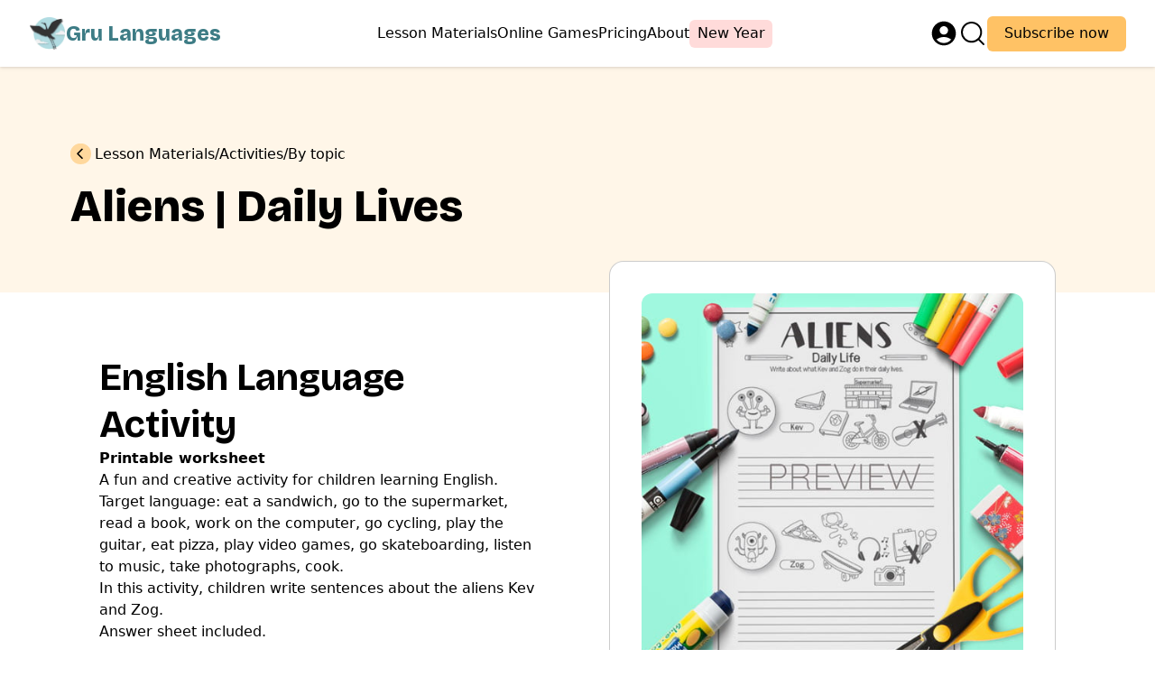

--- FILE ---
content_type: text/html; charset=UTF-8
request_url: https://grulanguages.com/resource/aliens-daily-lives/
body_size: 13267
content:
<!doctype html>
<html class="max-sm:scroll-pt-[var(--height-topnav-mobile)] scroll-pt-[var(--height-topnav)]" lang="en-GB" prefix="og: https://ogp.me/ns#">
    <head>
        <meta charset="UTF-8"/>
        <meta name="viewport" content="width=device-width, initial-scale=1, shrink-to-fit=no"/>
        
        
        
        
                    <style>.member-show { display: none!important; }</style>
            <link rel="pingback" href="https://grulanguages.com/xmlrpc.php"><!-- Google Tag Manager -->
<script>(function(w,d,s,l,i){w[l]=w[l]||[];w[l].push({'gtm.start':
new Date().getTime(),event:'gtm.js'});var f=d.getElementsByTagName(s)[0],
j=d.createElement(s),dl=l!='dataLayer'?'&l='+l:'';j.async=true;j.src=
'https://www.googletagmanager.com/gtm.js?id='+i+dl;f.parentNode.insertBefore(j,f);
})(window,document,'script','dataLayer','GTM-WR28C99');</script>
<!-- End Google Tag Manager -->

<!-- Search Engine Optimization by Rank Math PRO - https://rankmath.com/ -->
<title>Aliens | Daily Lives Activity | Fun ESL Worksheet</title>
<meta name="description" content="Daily lives of aliens activity. Great for children learning English. Fun and printable worksheet."/>
<meta name="robots" content="follow, index, max-snippet:-1, max-video-preview:-1, max-image-preview:large"/>
<link rel="canonical" href="https://grulanguages.com/resource/aliens-daily-lives/" />
<meta property="og:locale" content="en_GB" />
<meta property="og:type" content="article" />
<meta property="og:title" content="Aliens | Daily Lives Activity | Fun ESL Worksheet" />
<meta property="og:description" content="Daily lives of aliens activity. Great for children learning English. Fun and printable worksheet." />
<meta property="og:url" content="https://grulanguages.com/resource/aliens-daily-lives/" />
<meta property="og:site_name" content="Gru" />
<meta property="og:updated_time" content="2024-01-30T17:37:08+00:00" />
<meta property="og:image" content="https://grulanguages.com/wp-content/uploads/2021/09/Aliens-Daily-Life.jpg" />
<meta property="og:image:secure_url" content="https://grulanguages.com/wp-content/uploads/2021/09/Aliens-Daily-Life.jpg" />
<meta property="og:image:width" content="500" />
<meta property="og:image:height" content="500" />
<meta property="og:image:alt" content="ESL Kids Alien Daily Routine Writing Activity Worksheet" />
<meta property="og:image:type" content="image/jpeg" />
<meta name="twitter:card" content="summary_large_image" />
<meta name="twitter:title" content="Aliens | Daily Lives Activity | Fun ESL Worksheet" />
<meta name="twitter:description" content="Daily lives of aliens activity. Great for children learning English. Fun and printable worksheet." />
<meta name="twitter:image" content="https://grulanguages.com/wp-content/uploads/2021/09/Aliens-Daily-Life.jpg" />
<script type="application/ld+json" class="rank-math-schema-pro">{"@context":"https://schema.org","@graph":[{"@type":"BreadcrumbList","@id":"https://grulanguages.com/resource/aliens-daily-lives/#breadcrumb","itemListElement":[{"@type":"ListItem","position":"1","item":{"@id":"https://grulanguages.com","name":"Home"}},{"@type":"ListItem","position":"2","item":{"@id":"https://grulanguages.com/resources/lesson-materials/worksheet-type/topic/aliens/","name":"Aliens"}},{"@type":"ListItem","position":"3","item":{"@id":"https://grulanguages.com/resource/aliens-daily-lives/","name":"Aliens | Daily Lives"}}]}]}</script>
<!-- /Rank Math WordPress SEO plugin -->

<link rel="alternate" type="application/rss+xml" title="Gru Languages &raquo; Feed" href="https://grulanguages.com/feed/" />
<link rel="alternate" type="application/rss+xml" title="Gru Languages &raquo; Comments Feed" href="https://grulanguages.com/comments/feed/" />
<style id='wp-img-auto-sizes-contain-inline-css' type='text/css'>
img:is([sizes=auto i],[sizes^="auto," i]){contain-intrinsic-size:3000px 1500px}
/*# sourceURL=wp-img-auto-sizes-contain-inline-css */
</style>
<link rel='stylesheet' id='mp-theme-css' href='https://grulanguages.com/wp-content/plugins/memberpress/css/ui/theme.css' type='text/css' media='all' />
<style id='wp-block-library-inline-css' type='text/css'>
:root{--wp-block-synced-color:#7a00df;--wp-block-synced-color--rgb:122,0,223;--wp-bound-block-color:var(--wp-block-synced-color);--wp-editor-canvas-background:#ddd;--wp-admin-theme-color:#007cba;--wp-admin-theme-color--rgb:0,124,186;--wp-admin-theme-color-darker-10:#006ba1;--wp-admin-theme-color-darker-10--rgb:0,107,160.5;--wp-admin-theme-color-darker-20:#005a87;--wp-admin-theme-color-darker-20--rgb:0,90,135;--wp-admin-border-width-focus:2px}@media (min-resolution:192dpi){:root{--wp-admin-border-width-focus:1.5px}}.wp-element-button{cursor:pointer}:root .has-very-light-gray-background-color{background-color:#eee}:root .has-very-dark-gray-background-color{background-color:#313131}:root .has-very-light-gray-color{color:#eee}:root .has-very-dark-gray-color{color:#313131}:root .has-vivid-green-cyan-to-vivid-cyan-blue-gradient-background{background:linear-gradient(135deg,#00d084,#0693e3)}:root .has-purple-crush-gradient-background{background:linear-gradient(135deg,#34e2e4,#4721fb 50%,#ab1dfe)}:root .has-hazy-dawn-gradient-background{background:linear-gradient(135deg,#faaca8,#dad0ec)}:root .has-subdued-olive-gradient-background{background:linear-gradient(135deg,#fafae1,#67a671)}:root .has-atomic-cream-gradient-background{background:linear-gradient(135deg,#fdd79a,#004a59)}:root .has-nightshade-gradient-background{background:linear-gradient(135deg,#330968,#31cdcf)}:root .has-midnight-gradient-background{background:linear-gradient(135deg,#020381,#2874fc)}:root{--wp--preset--font-size--normal:16px;--wp--preset--font-size--huge:42px}.has-regular-font-size{font-size:1em}.has-larger-font-size{font-size:2.625em}.has-normal-font-size{font-size:var(--wp--preset--font-size--normal)}.has-huge-font-size{font-size:var(--wp--preset--font-size--huge)}.has-text-align-center{text-align:center}.has-text-align-left{text-align:left}.has-text-align-right{text-align:right}.has-fit-text{white-space:nowrap!important}#end-resizable-editor-section{display:none}.aligncenter{clear:both}.items-justified-left{justify-content:flex-start}.items-justified-center{justify-content:center}.items-justified-right{justify-content:flex-end}.items-justified-space-between{justify-content:space-between}.screen-reader-text{border:0;clip-path:inset(50%);height:1px;margin:-1px;overflow:hidden;padding:0;position:absolute;width:1px;word-wrap:normal!important}.screen-reader-text:focus{background-color:#ddd;clip-path:none;color:#444;display:block;font-size:1em;height:auto;left:5px;line-height:normal;padding:15px 23px 14px;text-decoration:none;top:5px;width:auto;z-index:100000}html :where(.has-border-color){border-style:solid}html :where([style*=border-top-color]){border-top-style:solid}html :where([style*=border-right-color]){border-right-style:solid}html :where([style*=border-bottom-color]){border-bottom-style:solid}html :where([style*=border-left-color]){border-left-style:solid}html :where([style*=border-width]){border-style:solid}html :where([style*=border-top-width]){border-top-style:solid}html :where([style*=border-right-width]){border-right-style:solid}html :where([style*=border-bottom-width]){border-bottom-style:solid}html :where([style*=border-left-width]){border-left-style:solid}html :where(img[class*=wp-image-]){height:auto;max-width:100%}:where(figure){margin:0 0 1em}html :where(.is-position-sticky){--wp-admin--admin-bar--position-offset:var(--wp-admin--admin-bar--height,0px)}@media screen and (max-width:600px){html :where(.is-position-sticky){--wp-admin--admin-bar--position-offset:0px}}

/*# sourceURL=wp-block-library-inline-css */
</style><style id='wp-block-heading-inline-css' type='text/css'>
h1:where(.wp-block-heading).has-background,h2:where(.wp-block-heading).has-background,h3:where(.wp-block-heading).has-background,h4:where(.wp-block-heading).has-background,h5:where(.wp-block-heading).has-background,h6:where(.wp-block-heading).has-background{padding:1.25em 2.375em}h1.has-text-align-left[style*=writing-mode]:where([style*=vertical-lr]),h1.has-text-align-right[style*=writing-mode]:where([style*=vertical-rl]),h2.has-text-align-left[style*=writing-mode]:where([style*=vertical-lr]),h2.has-text-align-right[style*=writing-mode]:where([style*=vertical-rl]),h3.has-text-align-left[style*=writing-mode]:where([style*=vertical-lr]),h3.has-text-align-right[style*=writing-mode]:where([style*=vertical-rl]),h4.has-text-align-left[style*=writing-mode]:where([style*=vertical-lr]),h4.has-text-align-right[style*=writing-mode]:where([style*=vertical-rl]),h5.has-text-align-left[style*=writing-mode]:where([style*=vertical-lr]),h5.has-text-align-right[style*=writing-mode]:where([style*=vertical-rl]),h6.has-text-align-left[style*=writing-mode]:where([style*=vertical-lr]),h6.has-text-align-right[style*=writing-mode]:where([style*=vertical-rl]){rotate:180deg}
/*# sourceURL=https://grulanguages.com/wp-includes/blocks/heading/style.min.css */
</style>
<style id='wp-block-paragraph-inline-css' type='text/css'>
.is-small-text{font-size:.875em}.is-regular-text{font-size:1em}.is-large-text{font-size:2.25em}.is-larger-text{font-size:3em}.has-drop-cap:not(:focus):first-letter{float:left;font-size:8.4em;font-style:normal;font-weight:100;line-height:.68;margin:.05em .1em 0 0;text-transform:uppercase}body.rtl .has-drop-cap:not(:focus):first-letter{float:none;margin-left:.1em}p.has-drop-cap.has-background{overflow:hidden}:root :where(p.has-background){padding:1.25em 2.375em}:where(p.has-text-color:not(.has-link-color)) a{color:inherit}p.has-text-align-left[style*="writing-mode:vertical-lr"],p.has-text-align-right[style*="writing-mode:vertical-rl"]{rotate:180deg}
/*# sourceURL=https://grulanguages.com/wp-includes/blocks/paragraph/style.min.css */
</style>
<style id='global-styles-inline-css' type='text/css'>
:root{--wp--preset--aspect-ratio--square: 1;--wp--preset--aspect-ratio--4-3: 4/3;--wp--preset--aspect-ratio--3-4: 3/4;--wp--preset--aspect-ratio--3-2: 3/2;--wp--preset--aspect-ratio--2-3: 2/3;--wp--preset--aspect-ratio--16-9: 16/9;--wp--preset--aspect-ratio--9-16: 9/16;--wp--preset--color--black: #000000;--wp--preset--color--cyan-bluish-gray: #abb8c3;--wp--preset--color--white: #ffffff;--wp--preset--color--pale-pink: #f78da7;--wp--preset--color--vivid-red: #cf2e2e;--wp--preset--color--luminous-vivid-orange: #ff6900;--wp--preset--color--luminous-vivid-amber: #fcb900;--wp--preset--color--light-green-cyan: #7bdcb5;--wp--preset--color--vivid-green-cyan: #00d084;--wp--preset--color--pale-cyan-blue: #8ed1fc;--wp--preset--color--vivid-cyan-blue: #0693e3;--wp--preset--color--vivid-purple: #9b51e0;--wp--preset--color--current: white;--wp--preset--color--transparent: rgba(0,0,0,0);--wp--preset--color--inherit: rgba(0,0,0,0.5);--wp--preset--color--sky-50: #f5fafb;--wp--preset--color--sky-100: #eaf4f6;--wp--preset--color--sky-200: #dfeff2;--wp--preset--color--sky-300: #d4e9ed;--wp--preset--color--sky-400: #c8e4e9;--wp--preset--color--sky-500: #BDDEE4;--wp--preset--color--sky-600: #a3bfc4;--wp--preset--color--sky-700: #89a1a5;--wp--preset--color--sky-800: #718488;--wp--preset--color--sky-900: #59686b;--wp--preset--color--sky-950: #424e50;--wp--preset--color--green-50: #e6f3f0;--wp--preset--color--green-100: #cbe4dd;--wp--preset--color--green-200: #afd6cc;--wp--preset--color--green-300: #94c8ba;--wp--preset--color--green-400: #77baa9;--wp--preset--color--green-500: #59AC98;--wp--preset--color--green-600: #4d9483;--wp--preset--color--green-700: #417d6e;--wp--preset--color--green-800: #35665b;--wp--preset--color--green-900: #2a5147;--wp--preset--color--green-950: #1f3c35;--wp--preset--color--yellow-50: #fff6e8;--wp--preset--color--yellow-100: #ffeccf;--wp--preset--color--yellow-200: #ffe2b6;--wp--preset--color--yellow-300: #ffd89d;--wp--preset--color--yellow-400: #ffcd82;--wp--preset--color--yellow-500: #FFC265;--wp--preset--color--yellow-600: #dca757;--wp--preset--color--yellow-700: #b98d49;--wp--preset--color--yellow-800: #98743c;--wp--preset--color--yellow-900: #785b30;--wp--preset--color--yellow-950: #594423;--wp--preset--color--pink-50: #ffeded;--wp--preset--color--pink-100: #ffdbda;--wp--preset--color--pink-200: #ffc8c6;--wp--preset--color--pink-300: #ffb4b2;--wp--preset--color--pink-400: #ffa09e;--wp--preset--color--pink-500: #FF8A8A;--wp--preset--color--pink-600: #dc7777;--wp--preset--color--pink-700: #b96464;--wp--preset--color--pink-800: #985252;--wp--preset--color--pink-900: #784141;--wp--preset--color--pink-950: #593030;--wp--preset--color--brand-50: #e2ebed;--wp--preset--color--brand-100: #c1d4d7;--wp--preset--color--brand-200: #a1bec2;--wp--preset--color--brand-300: #81a7ad;--wp--preset--color--brand-400: #609199;--wp--preset--color--brand-500: #3D7C85;--wp--preset--color--brand-600: #356b73;--wp--preset--color--brand-700: #2d5a61;--wp--preset--color--brand-800: #254a4f;--wp--preset--color--brand-900: #1d3a3f;--wp--preset--color--brand-950: #152b2f;--wp--preset--color--dark-50: #dfe1e4;--wp--preset--color--dark-100: #b9bcc2;--wp--preset--color--dark-200: #9498a2;--wp--preset--color--dark-300: #707583;--wp--preset--color--dark-400: #4e5565;--wp--preset--color--dark-500: #2D3648;--wp--preset--color--dark-600: #272f3e;--wp--preset--color--dark-700: #212834;--wp--preset--color--dark-800: #1b212b;--wp--preset--color--dark-900: #161a22;--wp--preset--color--dark-950: #101319;--wp--preset--color--black-50: #d9d9d9;--wp--preset--color--black-100: #a9a9a9;--wp--preset--color--black-200: #7c7c7c;--wp--preset--color--black-300: #515151;--wp--preset--color--black-400: #2b2b2b;--wp--preset--color--black-500: #000000;--wp--preset--gradient--vivid-cyan-blue-to-vivid-purple: linear-gradient(135deg,rgb(6,147,227) 0%,rgb(155,81,224) 100%);--wp--preset--gradient--light-green-cyan-to-vivid-green-cyan: linear-gradient(135deg,rgb(122,220,180) 0%,rgb(0,208,130) 100%);--wp--preset--gradient--luminous-vivid-amber-to-luminous-vivid-orange: linear-gradient(135deg,rgb(252,185,0) 0%,rgb(255,105,0) 100%);--wp--preset--gradient--luminous-vivid-orange-to-vivid-red: linear-gradient(135deg,rgb(255,105,0) 0%,rgb(207,46,46) 100%);--wp--preset--gradient--very-light-gray-to-cyan-bluish-gray: linear-gradient(135deg,rgb(238,238,238) 0%,rgb(169,184,195) 100%);--wp--preset--gradient--cool-to-warm-spectrum: linear-gradient(135deg,rgb(74,234,220) 0%,rgb(151,120,209) 20%,rgb(207,42,186) 40%,rgb(238,44,130) 60%,rgb(251,105,98) 80%,rgb(254,248,76) 100%);--wp--preset--gradient--blush-light-purple: linear-gradient(135deg,rgb(255,206,236) 0%,rgb(152,150,240) 100%);--wp--preset--gradient--blush-bordeaux: linear-gradient(135deg,rgb(254,205,165) 0%,rgb(254,45,45) 50%,rgb(107,0,62) 100%);--wp--preset--gradient--luminous-dusk: linear-gradient(135deg,rgb(255,203,112) 0%,rgb(199,81,192) 50%,rgb(65,88,208) 100%);--wp--preset--gradient--pale-ocean: linear-gradient(135deg,rgb(255,245,203) 0%,rgb(182,227,212) 50%,rgb(51,167,181) 100%);--wp--preset--gradient--electric-grass: linear-gradient(135deg,rgb(202,248,128) 0%,rgb(113,206,126) 100%);--wp--preset--gradient--midnight: linear-gradient(135deg,rgb(2,3,129) 0%,rgb(40,116,252) 100%);--wp--preset--font-size--small: 13px;--wp--preset--font-size--medium: 20px;--wp--preset--font-size--large: 36px;--wp--preset--font-size--x-large: 42px;--wp--preset--font-family--bricolage-grotesque: 'Bricolage Grotesque';--wp--preset--font-family--inter: 'Inter';--wp--preset--spacing--20: 0.44rem;--wp--preset--spacing--30: 0.67rem;--wp--preset--spacing--40: 1rem;--wp--preset--spacing--50: 1.5rem;--wp--preset--spacing--60: 2.25rem;--wp--preset--spacing--70: 3.38rem;--wp--preset--spacing--80: 5.06rem;--wp--preset--shadow--natural: 6px 6px 9px rgba(0, 0, 0, 0.2);--wp--preset--shadow--deep: 12px 12px 50px rgba(0, 0, 0, 0.4);--wp--preset--shadow--sharp: 6px 6px 0px rgba(0, 0, 0, 0.2);--wp--preset--shadow--outlined: 6px 6px 0px -3px rgb(255, 255, 255), 6px 6px rgb(0, 0, 0);--wp--preset--shadow--crisp: 6px 6px 0px rgb(0, 0, 0);}:where(body) { margin: 0; }.wp-site-blocks > .alignleft { float: left; margin-right: 2em; }.wp-site-blocks > .alignright { float: right; margin-left: 2em; }.wp-site-blocks > .aligncenter { justify-content: center; margin-left: auto; margin-right: auto; }:where(.is-layout-flex){gap: 0.5em;}:where(.is-layout-grid){gap: 0.5em;}.is-layout-flow > .alignleft{float: left;margin-inline-start: 0;margin-inline-end: 2em;}.is-layout-flow > .alignright{float: right;margin-inline-start: 2em;margin-inline-end: 0;}.is-layout-flow > .aligncenter{margin-left: auto !important;margin-right: auto !important;}.is-layout-constrained > .alignleft{float: left;margin-inline-start: 0;margin-inline-end: 2em;}.is-layout-constrained > .alignright{float: right;margin-inline-start: 2em;margin-inline-end: 0;}.is-layout-constrained > .aligncenter{margin-left: auto !important;margin-right: auto !important;}.is-layout-constrained > :where(:not(.alignleft):not(.alignright):not(.alignfull)){margin-left: auto !important;margin-right: auto !important;}body .is-layout-flex{display: flex;}.is-layout-flex{flex-wrap: wrap;align-items: center;}.is-layout-flex > :is(*, div){margin: 0;}body .is-layout-grid{display: grid;}.is-layout-grid > :is(*, div){margin: 0;}body{padding-top: 0px;padding-right: 0px;padding-bottom: 0px;padding-left: 0px;}a:where(:not(.wp-element-button)){text-decoration: underline;}:root :where(.wp-element-button, .wp-block-button__link){background-color: #32373c;border-width: 0;color: #fff;font-family: inherit;font-size: inherit;font-style: inherit;font-weight: inherit;letter-spacing: inherit;line-height: inherit;padding-top: calc(0.667em + 2px);padding-right: calc(1.333em + 2px);padding-bottom: calc(0.667em + 2px);padding-left: calc(1.333em + 2px);text-decoration: none;text-transform: inherit;}.has-black-color{color: var(--wp--preset--color--black) !important;}.has-cyan-bluish-gray-color{color: var(--wp--preset--color--cyan-bluish-gray) !important;}.has-white-color{color: var(--wp--preset--color--white) !important;}.has-pale-pink-color{color: var(--wp--preset--color--pale-pink) !important;}.has-vivid-red-color{color: var(--wp--preset--color--vivid-red) !important;}.has-luminous-vivid-orange-color{color: var(--wp--preset--color--luminous-vivid-orange) !important;}.has-luminous-vivid-amber-color{color: var(--wp--preset--color--luminous-vivid-amber) !important;}.has-light-green-cyan-color{color: var(--wp--preset--color--light-green-cyan) !important;}.has-vivid-green-cyan-color{color: var(--wp--preset--color--vivid-green-cyan) !important;}.has-pale-cyan-blue-color{color: var(--wp--preset--color--pale-cyan-blue) !important;}.has-vivid-cyan-blue-color{color: var(--wp--preset--color--vivid-cyan-blue) !important;}.has-vivid-purple-color{color: var(--wp--preset--color--vivid-purple) !important;}.has-current-color{color: var(--wp--preset--color--current) !important;}.has-transparent-color{color: var(--wp--preset--color--transparent) !important;}.has-inherit-color{color: var(--wp--preset--color--inherit) !important;}.has-sky-50-color{color: var(--wp--preset--color--sky-50) !important;}.has-sky-100-color{color: var(--wp--preset--color--sky-100) !important;}.has-sky-200-color{color: var(--wp--preset--color--sky-200) !important;}.has-sky-300-color{color: var(--wp--preset--color--sky-300) !important;}.has-sky-400-color{color: var(--wp--preset--color--sky-400) !important;}.has-sky-500-color{color: var(--wp--preset--color--sky-500) !important;}.has-sky-600-color{color: var(--wp--preset--color--sky-600) !important;}.has-sky-700-color{color: var(--wp--preset--color--sky-700) !important;}.has-sky-800-color{color: var(--wp--preset--color--sky-800) !important;}.has-sky-900-color{color: var(--wp--preset--color--sky-900) !important;}.has-sky-950-color{color: var(--wp--preset--color--sky-950) !important;}.has-green-50-color{color: var(--wp--preset--color--green-50) !important;}.has-green-100-color{color: var(--wp--preset--color--green-100) !important;}.has-green-200-color{color: var(--wp--preset--color--green-200) !important;}.has-green-300-color{color: var(--wp--preset--color--green-300) !important;}.has-green-400-color{color: var(--wp--preset--color--green-400) !important;}.has-green-500-color{color: var(--wp--preset--color--green-500) !important;}.has-green-600-color{color: var(--wp--preset--color--green-600) !important;}.has-green-700-color{color: var(--wp--preset--color--green-700) !important;}.has-green-800-color{color: var(--wp--preset--color--green-800) !important;}.has-green-900-color{color: var(--wp--preset--color--green-900) !important;}.has-green-950-color{color: var(--wp--preset--color--green-950) !important;}.has-yellow-50-color{color: var(--wp--preset--color--yellow-50) !important;}.has-yellow-100-color{color: var(--wp--preset--color--yellow-100) !important;}.has-yellow-200-color{color: var(--wp--preset--color--yellow-200) !important;}.has-yellow-300-color{color: var(--wp--preset--color--yellow-300) !important;}.has-yellow-400-color{color: var(--wp--preset--color--yellow-400) !important;}.has-yellow-500-color{color: var(--wp--preset--color--yellow-500) !important;}.has-yellow-600-color{color: var(--wp--preset--color--yellow-600) !important;}.has-yellow-700-color{color: var(--wp--preset--color--yellow-700) !important;}.has-yellow-800-color{color: var(--wp--preset--color--yellow-800) !important;}.has-yellow-900-color{color: var(--wp--preset--color--yellow-900) !important;}.has-yellow-950-color{color: var(--wp--preset--color--yellow-950) !important;}.has-pink-50-color{color: var(--wp--preset--color--pink-50) !important;}.has-pink-100-color{color: var(--wp--preset--color--pink-100) !important;}.has-pink-200-color{color: var(--wp--preset--color--pink-200) !important;}.has-pink-300-color{color: var(--wp--preset--color--pink-300) !important;}.has-pink-400-color{color: var(--wp--preset--color--pink-400) !important;}.has-pink-500-color{color: var(--wp--preset--color--pink-500) !important;}.has-pink-600-color{color: var(--wp--preset--color--pink-600) !important;}.has-pink-700-color{color: var(--wp--preset--color--pink-700) !important;}.has-pink-800-color{color: var(--wp--preset--color--pink-800) !important;}.has-pink-900-color{color: var(--wp--preset--color--pink-900) !important;}.has-pink-950-color{color: var(--wp--preset--color--pink-950) !important;}.has-brand-50-color{color: var(--wp--preset--color--brand-50) !important;}.has-brand-100-color{color: var(--wp--preset--color--brand-100) !important;}.has-brand-200-color{color: var(--wp--preset--color--brand-200) !important;}.has-brand-300-color{color: var(--wp--preset--color--brand-300) !important;}.has-brand-400-color{color: var(--wp--preset--color--brand-400) !important;}.has-brand-500-color{color: var(--wp--preset--color--brand-500) !important;}.has-brand-600-color{color: var(--wp--preset--color--brand-600) !important;}.has-brand-700-color{color: var(--wp--preset--color--brand-700) !important;}.has-brand-800-color{color: var(--wp--preset--color--brand-800) !important;}.has-brand-900-color{color: var(--wp--preset--color--brand-900) !important;}.has-brand-950-color{color: var(--wp--preset--color--brand-950) !important;}.has-dark-50-color{color: var(--wp--preset--color--dark-50) !important;}.has-dark-100-color{color: var(--wp--preset--color--dark-100) !important;}.has-dark-200-color{color: var(--wp--preset--color--dark-200) !important;}.has-dark-300-color{color: var(--wp--preset--color--dark-300) !important;}.has-dark-400-color{color: var(--wp--preset--color--dark-400) !important;}.has-dark-500-color{color: var(--wp--preset--color--dark-500) !important;}.has-dark-600-color{color: var(--wp--preset--color--dark-600) !important;}.has-dark-700-color{color: var(--wp--preset--color--dark-700) !important;}.has-dark-800-color{color: var(--wp--preset--color--dark-800) !important;}.has-dark-900-color{color: var(--wp--preset--color--dark-900) !important;}.has-dark-950-color{color: var(--wp--preset--color--dark-950) !important;}.has-black-50-color{color: var(--wp--preset--color--black-50) !important;}.has-black-100-color{color: var(--wp--preset--color--black-100) !important;}.has-black-200-color{color: var(--wp--preset--color--black-200) !important;}.has-black-300-color{color: var(--wp--preset--color--black-300) !important;}.has-black-400-color{color: var(--wp--preset--color--black-400) !important;}.has-black-500-color{color: var(--wp--preset--color--black-500) !important;}.has-black-background-color{background-color: var(--wp--preset--color--black) !important;}.has-cyan-bluish-gray-background-color{background-color: var(--wp--preset--color--cyan-bluish-gray) !important;}.has-white-background-color{background-color: var(--wp--preset--color--white) !important;}.has-pale-pink-background-color{background-color: var(--wp--preset--color--pale-pink) !important;}.has-vivid-red-background-color{background-color: var(--wp--preset--color--vivid-red) !important;}.has-luminous-vivid-orange-background-color{background-color: var(--wp--preset--color--luminous-vivid-orange) !important;}.has-luminous-vivid-amber-background-color{background-color: var(--wp--preset--color--luminous-vivid-amber) !important;}.has-light-green-cyan-background-color{background-color: var(--wp--preset--color--light-green-cyan) !important;}.has-vivid-green-cyan-background-color{background-color: var(--wp--preset--color--vivid-green-cyan) !important;}.has-pale-cyan-blue-background-color{background-color: var(--wp--preset--color--pale-cyan-blue) !important;}.has-vivid-cyan-blue-background-color{background-color: var(--wp--preset--color--vivid-cyan-blue) !important;}.has-vivid-purple-background-color{background-color: var(--wp--preset--color--vivid-purple) !important;}.has-current-background-color{background-color: var(--wp--preset--color--current) !important;}.has-transparent-background-color{background-color: var(--wp--preset--color--transparent) !important;}.has-inherit-background-color{background-color: var(--wp--preset--color--inherit) !important;}.has-sky-50-background-color{background-color: var(--wp--preset--color--sky-50) !important;}.has-sky-100-background-color{background-color: var(--wp--preset--color--sky-100) !important;}.has-sky-200-background-color{background-color: var(--wp--preset--color--sky-200) !important;}.has-sky-300-background-color{background-color: var(--wp--preset--color--sky-300) !important;}.has-sky-400-background-color{background-color: var(--wp--preset--color--sky-400) !important;}.has-sky-500-background-color{background-color: var(--wp--preset--color--sky-500) !important;}.has-sky-600-background-color{background-color: var(--wp--preset--color--sky-600) !important;}.has-sky-700-background-color{background-color: var(--wp--preset--color--sky-700) !important;}.has-sky-800-background-color{background-color: var(--wp--preset--color--sky-800) !important;}.has-sky-900-background-color{background-color: var(--wp--preset--color--sky-900) !important;}.has-sky-950-background-color{background-color: var(--wp--preset--color--sky-950) !important;}.has-green-50-background-color{background-color: var(--wp--preset--color--green-50) !important;}.has-green-100-background-color{background-color: var(--wp--preset--color--green-100) !important;}.has-green-200-background-color{background-color: var(--wp--preset--color--green-200) !important;}.has-green-300-background-color{background-color: var(--wp--preset--color--green-300) !important;}.has-green-400-background-color{background-color: var(--wp--preset--color--green-400) !important;}.has-green-500-background-color{background-color: var(--wp--preset--color--green-500) !important;}.has-green-600-background-color{background-color: var(--wp--preset--color--green-600) !important;}.has-green-700-background-color{background-color: var(--wp--preset--color--green-700) !important;}.has-green-800-background-color{background-color: var(--wp--preset--color--green-800) !important;}.has-green-900-background-color{background-color: var(--wp--preset--color--green-900) !important;}.has-green-950-background-color{background-color: var(--wp--preset--color--green-950) !important;}.has-yellow-50-background-color{background-color: var(--wp--preset--color--yellow-50) !important;}.has-yellow-100-background-color{background-color: var(--wp--preset--color--yellow-100) !important;}.has-yellow-200-background-color{background-color: var(--wp--preset--color--yellow-200) !important;}.has-yellow-300-background-color{background-color: var(--wp--preset--color--yellow-300) !important;}.has-yellow-400-background-color{background-color: var(--wp--preset--color--yellow-400) !important;}.has-yellow-500-background-color{background-color: var(--wp--preset--color--yellow-500) !important;}.has-yellow-600-background-color{background-color: var(--wp--preset--color--yellow-600) !important;}.has-yellow-700-background-color{background-color: var(--wp--preset--color--yellow-700) !important;}.has-yellow-800-background-color{background-color: var(--wp--preset--color--yellow-800) !important;}.has-yellow-900-background-color{background-color: var(--wp--preset--color--yellow-900) !important;}.has-yellow-950-background-color{background-color: var(--wp--preset--color--yellow-950) !important;}.has-pink-50-background-color{background-color: var(--wp--preset--color--pink-50) !important;}.has-pink-100-background-color{background-color: var(--wp--preset--color--pink-100) !important;}.has-pink-200-background-color{background-color: var(--wp--preset--color--pink-200) !important;}.has-pink-300-background-color{background-color: var(--wp--preset--color--pink-300) !important;}.has-pink-400-background-color{background-color: var(--wp--preset--color--pink-400) !important;}.has-pink-500-background-color{background-color: var(--wp--preset--color--pink-500) !important;}.has-pink-600-background-color{background-color: var(--wp--preset--color--pink-600) !important;}.has-pink-700-background-color{background-color: var(--wp--preset--color--pink-700) !important;}.has-pink-800-background-color{background-color: var(--wp--preset--color--pink-800) !important;}.has-pink-900-background-color{background-color: var(--wp--preset--color--pink-900) !important;}.has-pink-950-background-color{background-color: var(--wp--preset--color--pink-950) !important;}.has-brand-50-background-color{background-color: var(--wp--preset--color--brand-50) !important;}.has-brand-100-background-color{background-color: var(--wp--preset--color--brand-100) !important;}.has-brand-200-background-color{background-color: var(--wp--preset--color--brand-200) !important;}.has-brand-300-background-color{background-color: var(--wp--preset--color--brand-300) !important;}.has-brand-400-background-color{background-color: var(--wp--preset--color--brand-400) !important;}.has-brand-500-background-color{background-color: var(--wp--preset--color--brand-500) !important;}.has-brand-600-background-color{background-color: var(--wp--preset--color--brand-600) !important;}.has-brand-700-background-color{background-color: var(--wp--preset--color--brand-700) !important;}.has-brand-800-background-color{background-color: var(--wp--preset--color--brand-800) !important;}.has-brand-900-background-color{background-color: var(--wp--preset--color--brand-900) !important;}.has-brand-950-background-color{background-color: var(--wp--preset--color--brand-950) !important;}.has-dark-50-background-color{background-color: var(--wp--preset--color--dark-50) !important;}.has-dark-100-background-color{background-color: var(--wp--preset--color--dark-100) !important;}.has-dark-200-background-color{background-color: var(--wp--preset--color--dark-200) !important;}.has-dark-300-background-color{background-color: var(--wp--preset--color--dark-300) !important;}.has-dark-400-background-color{background-color: var(--wp--preset--color--dark-400) !important;}.has-dark-500-background-color{background-color: var(--wp--preset--color--dark-500) !important;}.has-dark-600-background-color{background-color: var(--wp--preset--color--dark-600) !important;}.has-dark-700-background-color{background-color: var(--wp--preset--color--dark-700) !important;}.has-dark-800-background-color{background-color: var(--wp--preset--color--dark-800) !important;}.has-dark-900-background-color{background-color: var(--wp--preset--color--dark-900) !important;}.has-dark-950-background-color{background-color: var(--wp--preset--color--dark-950) !important;}.has-black-50-background-color{background-color: var(--wp--preset--color--black-50) !important;}.has-black-100-background-color{background-color: var(--wp--preset--color--black-100) !important;}.has-black-200-background-color{background-color: var(--wp--preset--color--black-200) !important;}.has-black-300-background-color{background-color: var(--wp--preset--color--black-300) !important;}.has-black-400-background-color{background-color: var(--wp--preset--color--black-400) !important;}.has-black-500-background-color{background-color: var(--wp--preset--color--black-500) !important;}.has-black-border-color{border-color: var(--wp--preset--color--black) !important;}.has-cyan-bluish-gray-border-color{border-color: var(--wp--preset--color--cyan-bluish-gray) !important;}.has-white-border-color{border-color: var(--wp--preset--color--white) !important;}.has-pale-pink-border-color{border-color: var(--wp--preset--color--pale-pink) !important;}.has-vivid-red-border-color{border-color: var(--wp--preset--color--vivid-red) !important;}.has-luminous-vivid-orange-border-color{border-color: var(--wp--preset--color--luminous-vivid-orange) !important;}.has-luminous-vivid-amber-border-color{border-color: var(--wp--preset--color--luminous-vivid-amber) !important;}.has-light-green-cyan-border-color{border-color: var(--wp--preset--color--light-green-cyan) !important;}.has-vivid-green-cyan-border-color{border-color: var(--wp--preset--color--vivid-green-cyan) !important;}.has-pale-cyan-blue-border-color{border-color: var(--wp--preset--color--pale-cyan-blue) !important;}.has-vivid-cyan-blue-border-color{border-color: var(--wp--preset--color--vivid-cyan-blue) !important;}.has-vivid-purple-border-color{border-color: var(--wp--preset--color--vivid-purple) !important;}.has-current-border-color{border-color: var(--wp--preset--color--current) !important;}.has-transparent-border-color{border-color: var(--wp--preset--color--transparent) !important;}.has-inherit-border-color{border-color: var(--wp--preset--color--inherit) !important;}.has-sky-50-border-color{border-color: var(--wp--preset--color--sky-50) !important;}.has-sky-100-border-color{border-color: var(--wp--preset--color--sky-100) !important;}.has-sky-200-border-color{border-color: var(--wp--preset--color--sky-200) !important;}.has-sky-300-border-color{border-color: var(--wp--preset--color--sky-300) !important;}.has-sky-400-border-color{border-color: var(--wp--preset--color--sky-400) !important;}.has-sky-500-border-color{border-color: var(--wp--preset--color--sky-500) !important;}.has-sky-600-border-color{border-color: var(--wp--preset--color--sky-600) !important;}.has-sky-700-border-color{border-color: var(--wp--preset--color--sky-700) !important;}.has-sky-800-border-color{border-color: var(--wp--preset--color--sky-800) !important;}.has-sky-900-border-color{border-color: var(--wp--preset--color--sky-900) !important;}.has-sky-950-border-color{border-color: var(--wp--preset--color--sky-950) !important;}.has-green-50-border-color{border-color: var(--wp--preset--color--green-50) !important;}.has-green-100-border-color{border-color: var(--wp--preset--color--green-100) !important;}.has-green-200-border-color{border-color: var(--wp--preset--color--green-200) !important;}.has-green-300-border-color{border-color: var(--wp--preset--color--green-300) !important;}.has-green-400-border-color{border-color: var(--wp--preset--color--green-400) !important;}.has-green-500-border-color{border-color: var(--wp--preset--color--green-500) !important;}.has-green-600-border-color{border-color: var(--wp--preset--color--green-600) !important;}.has-green-700-border-color{border-color: var(--wp--preset--color--green-700) !important;}.has-green-800-border-color{border-color: var(--wp--preset--color--green-800) !important;}.has-green-900-border-color{border-color: var(--wp--preset--color--green-900) !important;}.has-green-950-border-color{border-color: var(--wp--preset--color--green-950) !important;}.has-yellow-50-border-color{border-color: var(--wp--preset--color--yellow-50) !important;}.has-yellow-100-border-color{border-color: var(--wp--preset--color--yellow-100) !important;}.has-yellow-200-border-color{border-color: var(--wp--preset--color--yellow-200) !important;}.has-yellow-300-border-color{border-color: var(--wp--preset--color--yellow-300) !important;}.has-yellow-400-border-color{border-color: var(--wp--preset--color--yellow-400) !important;}.has-yellow-500-border-color{border-color: var(--wp--preset--color--yellow-500) !important;}.has-yellow-600-border-color{border-color: var(--wp--preset--color--yellow-600) !important;}.has-yellow-700-border-color{border-color: var(--wp--preset--color--yellow-700) !important;}.has-yellow-800-border-color{border-color: var(--wp--preset--color--yellow-800) !important;}.has-yellow-900-border-color{border-color: var(--wp--preset--color--yellow-900) !important;}.has-yellow-950-border-color{border-color: var(--wp--preset--color--yellow-950) !important;}.has-pink-50-border-color{border-color: var(--wp--preset--color--pink-50) !important;}.has-pink-100-border-color{border-color: var(--wp--preset--color--pink-100) !important;}.has-pink-200-border-color{border-color: var(--wp--preset--color--pink-200) !important;}.has-pink-300-border-color{border-color: var(--wp--preset--color--pink-300) !important;}.has-pink-400-border-color{border-color: var(--wp--preset--color--pink-400) !important;}.has-pink-500-border-color{border-color: var(--wp--preset--color--pink-500) !important;}.has-pink-600-border-color{border-color: var(--wp--preset--color--pink-600) !important;}.has-pink-700-border-color{border-color: var(--wp--preset--color--pink-700) !important;}.has-pink-800-border-color{border-color: var(--wp--preset--color--pink-800) !important;}.has-pink-900-border-color{border-color: var(--wp--preset--color--pink-900) !important;}.has-pink-950-border-color{border-color: var(--wp--preset--color--pink-950) !important;}.has-brand-50-border-color{border-color: var(--wp--preset--color--brand-50) !important;}.has-brand-100-border-color{border-color: var(--wp--preset--color--brand-100) !important;}.has-brand-200-border-color{border-color: var(--wp--preset--color--brand-200) !important;}.has-brand-300-border-color{border-color: var(--wp--preset--color--brand-300) !important;}.has-brand-400-border-color{border-color: var(--wp--preset--color--brand-400) !important;}.has-brand-500-border-color{border-color: var(--wp--preset--color--brand-500) !important;}.has-brand-600-border-color{border-color: var(--wp--preset--color--brand-600) !important;}.has-brand-700-border-color{border-color: var(--wp--preset--color--brand-700) !important;}.has-brand-800-border-color{border-color: var(--wp--preset--color--brand-800) !important;}.has-brand-900-border-color{border-color: var(--wp--preset--color--brand-900) !important;}.has-brand-950-border-color{border-color: var(--wp--preset--color--brand-950) !important;}.has-dark-50-border-color{border-color: var(--wp--preset--color--dark-50) !important;}.has-dark-100-border-color{border-color: var(--wp--preset--color--dark-100) !important;}.has-dark-200-border-color{border-color: var(--wp--preset--color--dark-200) !important;}.has-dark-300-border-color{border-color: var(--wp--preset--color--dark-300) !important;}.has-dark-400-border-color{border-color: var(--wp--preset--color--dark-400) !important;}.has-dark-500-border-color{border-color: var(--wp--preset--color--dark-500) !important;}.has-dark-600-border-color{border-color: var(--wp--preset--color--dark-600) !important;}.has-dark-700-border-color{border-color: var(--wp--preset--color--dark-700) !important;}.has-dark-800-border-color{border-color: var(--wp--preset--color--dark-800) !important;}.has-dark-900-border-color{border-color: var(--wp--preset--color--dark-900) !important;}.has-dark-950-border-color{border-color: var(--wp--preset--color--dark-950) !important;}.has-black-50-border-color{border-color: var(--wp--preset--color--black-50) !important;}.has-black-100-border-color{border-color: var(--wp--preset--color--black-100) !important;}.has-black-200-border-color{border-color: var(--wp--preset--color--black-200) !important;}.has-black-300-border-color{border-color: var(--wp--preset--color--black-300) !important;}.has-black-400-border-color{border-color: var(--wp--preset--color--black-400) !important;}.has-black-500-border-color{border-color: var(--wp--preset--color--black-500) !important;}.has-vivid-cyan-blue-to-vivid-purple-gradient-background{background: var(--wp--preset--gradient--vivid-cyan-blue-to-vivid-purple) !important;}.has-light-green-cyan-to-vivid-green-cyan-gradient-background{background: var(--wp--preset--gradient--light-green-cyan-to-vivid-green-cyan) !important;}.has-luminous-vivid-amber-to-luminous-vivid-orange-gradient-background{background: var(--wp--preset--gradient--luminous-vivid-amber-to-luminous-vivid-orange) !important;}.has-luminous-vivid-orange-to-vivid-red-gradient-background{background: var(--wp--preset--gradient--luminous-vivid-orange-to-vivid-red) !important;}.has-very-light-gray-to-cyan-bluish-gray-gradient-background{background: var(--wp--preset--gradient--very-light-gray-to-cyan-bluish-gray) !important;}.has-cool-to-warm-spectrum-gradient-background{background: var(--wp--preset--gradient--cool-to-warm-spectrum) !important;}.has-blush-light-purple-gradient-background{background: var(--wp--preset--gradient--blush-light-purple) !important;}.has-blush-bordeaux-gradient-background{background: var(--wp--preset--gradient--blush-bordeaux) !important;}.has-luminous-dusk-gradient-background{background: var(--wp--preset--gradient--luminous-dusk) !important;}.has-pale-ocean-gradient-background{background: var(--wp--preset--gradient--pale-ocean) !important;}.has-electric-grass-gradient-background{background: var(--wp--preset--gradient--electric-grass) !important;}.has-midnight-gradient-background{background: var(--wp--preset--gradient--midnight) !important;}.has-small-font-size{font-size: var(--wp--preset--font-size--small) !important;}.has-medium-font-size{font-size: var(--wp--preset--font-size--medium) !important;}.has-large-font-size{font-size: var(--wp--preset--font-size--large) !important;}.has-x-large-font-size{font-size: var(--wp--preset--font-size--x-large) !important;}.has-bricolage-grotesque-font-family{font-family: var(--wp--preset--font-family--bricolage-grotesque) !important;}.has-inter-font-family{font-family: var(--wp--preset--font-family--inter) !important;}
/*# sourceURL=global-styles-inline-css */
</style>

<link rel='stylesheet' id='grulang-main-css' href='https://grulanguages.com/wp-content/themes/gru/assets/css/main.css' type='text/css' media='all' />
<link rel='stylesheet' id='grulang-style-css' href='https://grulanguages.com/wp-content/themes/gru/style.css' type='text/css' media='all' />
<link rel="icon" href="https://grulanguages.com/wp-content/uploads/2024/02/cropped-Gru-Logo-Small-32x32.png" sizes="32x32" />
<link rel="icon" href="https://grulanguages.com/wp-content/uploads/2024/02/cropped-Gru-Logo-Small-192x192.png" sizes="192x192" />
<link rel="apple-touch-icon" href="https://grulanguages.com/wp-content/uploads/2024/02/cropped-Gru-Logo-Small-180x180.png" />
<meta name="msapplication-TileImage" content="https://grulanguages.com/wp-content/uploads/2024/02/cropped-Gru-Logo-Small-270x270.png" />
		<style type="text/css" id="wp-custom-css">
			.h-\[var\(--text-s\)\].aspect-square {
	max-width: var(--text-s);
}
.memberpressproduct-template-default #sale-notice{display:none;}		</style>
		</head>
    <body class="wp-singular resource-template-default single single-resource postid-14857 wp-theme-gru"><!-- Google Tag Manager (noscript) -->
<noscript><iframe src="https://www.googletagmanager.com/ns.html?id=GTM-WR28C99"
height="0" width="0" style="display:none;visibility:hidden"></iframe></noscript>
<!-- End Google Tag Manager (noscript) -->
        <header class="sticky top-0 z-10 flex items-center justify-between w-full font-medium bg-white drop-shadow gap-s px-s-m py-s text-s max-sm:py-[calc(var(--space-s)+var(--space-xs))]">
            <a class="flex flex-row items-center flex-nowrap gap-s no-line" href="/">
                <img loading="eager" class="object-contain object-center aspect-square w-l max-w-10 max-sm:w-xl" src="https://grulanguages.com/wp-content/themes/gru/assets/images/logo.webp"/>
                <p class="font-extrabold text-l font-display text-brand-500 max-sm:text-xl">Gru Languages</p>
            </a>
            <nav class="max-xl:hidden" aria-label="Primary">
                <ul class="menu flex gap-x-s-m items-baseline justify-between" id="menu-main"><li class="menu-item menu-item-type-taxonomy menu-item-object-resource-category current-resource-ancestor menu-item-13387" id="menu-item-13387"><a class="no-line"  href="https://grulanguages.com/resources/lesson-materials/">Lesson Materials</a></li>
<li class="menu-item menu-item-type-taxonomy menu-item-object-resource-category menu-item-13388" id="menu-item-13388"><a class="no-line"  href="https://grulanguages.com/resources/online-games/">Online Games</a></li>
<li class="member-hide menu-item menu-item-type-post_type menu-item-object-page menu-item-27" id="menu-item-27"><a class="no-line"  href="https://grulanguages.com/pricing/">Pricing</a></li>
<li class="menu-item menu-item-type-post_type menu-item-object-page menu-item-26" id="menu-item-26"><a class="no-line"  href="https://grulanguages.com/about/">About</a></li>
<li class="member-show menu-item menu-item-type-post_type menu-item-object-page menu-item-17347" id="menu-item-17347"><a class="no-line"  href="https://grulanguages.com/contact/">Contact</a></li>
<li class="p-xs py-2xs rounded-md bg-pink-100 menu-item menu-item-type-custom menu-item-object-custom menu-item-18575" id="menu-item-18575"><a class="no-line"  href="https://grulanguages.com/resources/lesson-materials/worksheet-type/topic/festivals/happy-new-year/">New Year</a></li>
</ul>            </nav>
            <div class="flex items-center gap-s">
                <a class="flex items-center no-line max-md:hidden gap-xs" href="/account"><img loading="eager" class="object-contain object-center aspect-square w-m max-w-8" src="https://grulanguages.com/wp-content/themes/gru/assets/icons/account.svg"/></a>
                                    <a onclick="document.querySelector('#search-nav').classList.remove('hidden');document.querySelector('#search-nav').showModal();document.getElementById('gs').focus();" class="">
                        <img loading="eager" class="object-contain object-center aspect-square w-m max-w-8 max-sm:w-[var(--text-2xl)]" src="https://grulanguages.com/wp-content/themes/gru/assets/icons/search.svg"/>
                    </a>
                    <a onclick="document.querySelector('#mobile-nav').classList.remove('hidden');document.querySelector('#mobile-nav').showModal();" class="hidden max-xl:block">
                        <img loading="eager" class="object-contain object-center aspect-square w-m max-w-8 max-sm:w-[var(--text-2xl)]" src="https://grulanguages.com/wp-content/themes/gru/assets/icons/menu.svg"/>
                    </a>
                    <a class="bg-yellow-500 btn max-sm:hidden" href="/pricing">Subscribe now</a>
                            </div>
            <dialog id="mobile-nav" class="hidden text-m">
                <div class="fixed top-0 bottom-0 right-0 flex flex-col justify-between h-full text-right bg-white shadow-sm pt-l pb-xl px-m w-[clamp(260px,70%,500px)]">
                    <button class="ml-auto rounded-full outline-none mb-s ring-transparent focus:ring-transparent focus:outline-none max-h-[calc(16px+(var(--space-s)*2))] p-s -mr-s max-sm:-mr-xs aspect-square" onclick="document.querySelector('#mobile-nav').close();document.querySelector('#mobile-nav').classList.add('hidden');" formmethod="dialog">
                        <span class="sr-only">Close mobile navigation</span>
                        <span style="background: linear-gradient(to top left, rgba(0, 0, 0, 0) 0%, rgba(0, 0, 0, 0) calc(50% - 1.5px), rgba(0, 0, 0, 1) 50%, rgba(0, 0, 0, 0) calc(50% + 1.5px), rgba(0, 0, 0, 0) 100%), linear-gradient(to top right, rgba(0, 0, 0, 0) 0%, rgba(0, 0, 0, 0) calc(50% - 1.5px), rgba(0, 0, 0, 1) 50%, rgba(0, 0, 0, 0) calc(50% + 1.5px), rgba(0, 0, 0, 0) 100%)" class="relative inline-block w-4 h-4 rounded-sm max-sm:w-5 max-sm:h-5 aspect-square"></span>
                    </button>
                    <nav class="mb-l" aria-label="Mobile">
                        <ul class="menu flex flex-col gap-y-m items-end justify-end mb-m text-right" id="menu-main-1"><li class="menu-item menu-item-type-taxonomy menu-item-object-resource-category current-resource-ancestor menu-item-13387" id="menu-item-2-13387"><a class="inline-block no-line py-2xs"  href="https://grulanguages.com/resources/lesson-materials/">Lesson Materials</a></li>
<li class="menu-item menu-item-type-taxonomy menu-item-object-resource-category menu-item-13388" id="menu-item-2-13388"><a class="inline-block no-line py-2xs"  href="https://grulanguages.com/resources/online-games/">Online Games</a></li>
<li class="member-hide menu-item menu-item-type-post_type menu-item-object-page menu-item-27" id="menu-item-2-27"><a class="inline-block no-line py-2xs"  href="https://grulanguages.com/pricing/">Pricing</a></li>
<li class="menu-item menu-item-type-post_type menu-item-object-page menu-item-26" id="menu-item-2-26"><a class="inline-block no-line py-2xs"  href="https://grulanguages.com/about/">About</a></li>
<li class="member-show menu-item menu-item-type-post_type menu-item-object-page menu-item-17347" id="menu-item-2-17347"><a class="inline-block no-line py-2xs"  href="https://grulanguages.com/contact/">Contact</a></li>
<li class="p-xs py-2xs rounded-md bg-pink-100 menu-item menu-item-type-custom menu-item-object-custom menu-item-18575" id="menu-item-2-18575"><a class="inline-block no-line py-2xs"  href="https://grulanguages.com/resources/lesson-materials/worksheet-type/topic/festivals/happy-new-year/">New Year</a></li>
</ul>                        <ul class="flex flex-col justify-end text-right gap-y-m">
                            <li>
                                                                    <a class="inline-block bg-yellow-500 btn mt-s" href="/pricing">Subscribe now</a>
                                                            </li>
                            <li class="hidden max-md:block"><a class="flex items-center justify-end no-line gap-xs" href="/account">Login<img loading="eager" class="object-contain object-center aspect-square w-l max-w-8" src="https://grulanguages.com/wp-content/themes/gru/assets/icons/account.svg"/></a></li>
                        </ul>
                    </nav>
                    <div class="flex justify-end gap-s">
                        <a href="https://www.instagram.com/grulanguages/" target="_blank" class="rounded-full bg-sky-500 [@media(any-hover:hover){&:hover}]:bg-yellow-500 p-xs aspect-square no-line no-box"><img class="w-m aspect-square" src="https://grulanguages.com/wp-content/themes/gru/assets/icons/instagram.svg" alt="Instagram Icon"/></a>
                        <a href="https://www.pinterest.co.uk/grulanguages/_created/" target="_blank" class="rounded-full bg-sky-500 [@media(any-hover:hover){&:hover}]:bg-yellow-500 p-xs aspect-square no-line no-box"><img class="w-m aspect-square" src="https://grulanguages.com/wp-content/themes/gru/assets/icons/pintrest.svg" alt="Pintrest Icon"/></a>
                        <a href="https://www.facebook.com/grulanguages/" target="_blank" class="rounded-full bg-sky-500 [@media(any-hover:hover){&:hover}]:bg-yellow-500 p-xs aspect-square no-line no-box"><img class="w-m aspect-square" src="https://grulanguages.com/wp-content/themes/gru/assets/icons/facebook.svg" alt="Facebook Icon"/></a>
                        <a href="#" class="e-ml-link rounded-full bg-sky-500 [@media(any-hover:hover){&:hover}]:bg-yellow-500 p-xs aspect-square no-line no-box"><img class="w-m aspect-square" src="https://grulanguages.com/wp-content/themes/gru/assets/icons/mail.svg" alt="Mail Icon"/></a>
                    </div>
                </div>
            </dialog>
            <dialog id="search-nav" class="hidden text-m">
                <div class="fixed top-0 left-0 right-0 flex flex-col justify-between bg-white shadow-sm pb-xl px-s-2xl">
                    <div class="flex justify-end py-s">
                        <button class="bg-white pl-xs pr-xs -mr-xs btn" onclick="document.querySelector('#search-nav').close();document.querySelector('#search-nav').classList.add('hidden');" formmethod="dialog">
                            <span class="sr-only">Close search</span>
                            <img loading="eager" class="object-contain object-center aspect-square w-m max-w-8 max-sm:w-[var(--text-2xl)]" src="https://grulanguages.com/wp-content/themes/gru/assets/icons/close-black.svg"/>
                        </button>
                    </div>
                    <form class="w-full max-w-screen-lg mx-auto text-left mb-m max-md:mb-xl" role="search" method="get" id="search" action="https://grulanguages.com">
                        <label for="gs">
                            <span class="text-xl font-semibold max-md:text-l font-display pb-s -mb-s">Search Gru Languages</span>
                        </label>
                        <div class="relative">
                            <button class="absolute top-0 right-0 h-full" onclick="document.getElementById('search').submit();">
                                <i class="absolute top-0 right-0 h-full bg-center bg-no-repeat aspect-square opacity-70" style="background-image:url('https://grulanguages.com/wp-content/themes/gru/assets/icons/search.svg'); background-size:var(--text-xl)"></i>
                            </button>
                            <input id="gs" name="s" class="w-full pr-[calc(var(--space-s)*3)]" type="text" placeholder="Search 10,000+ resources"/>
                        </div>
                        <fieldset class="flex justify-end text-s gap-m -mt-s pt-s">
                            <div class="flex items-center">
                                <input class="ml-0 text-green-500 mr-xs accent-green-500 focus:ring-green-500" type="checkbox" id="pages" name="pages" checked/>
                                <label for="pages">Pages</label>
                            </div>
                            <div class="flex items-center">
                                <input class="ml-0 text-green-500 mr-xs accent-green-500 focus:ring-green-500" type="checkbox" id="blog" name="blog" checked/>
                                <label for="blog">Blog</label>
                            </div>
                            <div class="flex items-center">
                                <input class="ml-0 text-green-500 mr-xs accent-green-500 focus:ring-green-500" type="checkbox" id="resources" name="resources" checked/>
                                <label for="resources">Resources</label>
                            </div>
                        </fieldset>
                    </form>
                    <ul class="grid w-full max-w-screen-lg grid-cols-2 mx-auto gap-x-l gap-y-m max-md:grid-cols-1">
                        </li><li><a class="flex flex-row items-center font-semibold text-m gap-s no-line no-box font-display mb-s" href="https://grulanguages.com/resources/lesson-materials/">Lesson Materials<img loading="lazy" class="object-contain object-center h-[var(--text-s)] w-[var(--text-s)] opacity-70 aspect-square shrink-0" src="https://grulanguages.com/wp-content/themes/gru/assets/icons/chevron.svg"/></a><ul class="grid grid-cols-2 max-[360px]:grid-cols-1 gap-xs"><li><a class="flex items-center overflow-hidden bg-white border rounded-md no-line px-s py-xs text-s gap-xs max-md:text-m max-md:gap-s max-md:py-s" href="https://grulanguages.com/resources/lesson-materials/worksheet-type/"><img width="24" height="24" src="https://grulanguages.com/wp-content/uploads/2024/01/note-outline.svg" class="object-contain object-center h-[var(--text-m)] w-[var(--text-m)] max-md:h-[var(--text-l)] max-md:w-[var(--text-l)] aspect-square" alt="" decoding="async" />Activities</a></li><li><a class="flex items-center overflow-hidden bg-white border rounded-md no-line px-s py-xs text-s gap-xs max-md:text-m max-md:gap-s max-md:py-s" href="https://grulanguages.com/resources/lesson-materials/game/"><img width="1" height="1" src="https://grulanguages.com/wp-content/uploads/2024/01/tabler-dice-5.svg" class="object-contain object-center h-[var(--text-m)] w-[var(--text-m)] max-md:h-[var(--text-l)] max-md:w-[var(--text-l)] aspect-square" alt="" decoding="async" />Games</a></li><li><a class="flex items-center overflow-hidden bg-white border rounded-md no-line px-s py-xs text-s gap-xs max-md:text-m max-md:gap-s max-md:py-s" href="https://grulanguages.com/resources/lesson-materials/lesson-plans/"><img width="1" height="1" src="https://grulanguages.com/wp-content/uploads/2024/01/folder-outline.svg" class="object-contain object-center h-[var(--text-m)] w-[var(--text-m)] max-md:h-[var(--text-l)] max-md:w-[var(--text-l)] aspect-square" alt="" decoding="async" />Lesson Plans</a></li><li><a class="flex items-center overflow-hidden bg-white border rounded-md no-line px-s py-xs text-s gap-xs max-md:text-m max-md:gap-s max-md:py-s" href="https://grulanguages.com/resources/lesson-materials/flashcards/"><img width="24" height="24" src="https://grulanguages.com/wp-content/uploads/2024/01/cards-outline.svg" class="object-contain object-center h-[var(--text-m)] w-[var(--text-m)] max-md:h-[var(--text-l)] max-md:w-[var(--text-l)] aspect-square" alt="" decoding="async" />Flashcards</a></li></ul><li><a class="flex flex-row items-center font-semibold text-m gap-s no-line no-box font-display mb-s" href="https://grulanguages.com/resources/online-games/">Online Games<img loading="lazy" class="object-contain object-center h-[var(--text-s)] w-[var(--text-s)] opacity-70 aspect-square shrink-0" src="https://grulanguages.com/wp-content/themes/gru/assets/icons/chevron.svg"/></a><ul class="grid grid-cols-2 max-[360px]:grid-cols-1 gap-xs"><li><a class="flex items-center overflow-hidden bg-white border rounded-md no-line px-s py-xs text-s gap-xs max-md:text-m max-md:gap-s max-md:py-s" href="https://grulanguages.com/resources/online-games/vocabulary-online-games/"><img width="24" height="24" src="https://grulanguages.com/wp-content/uploads/2024/01/sort-a-z.svg" class="object-contain object-center h-[var(--text-m)] w-[var(--text-m)] max-md:h-[var(--text-l)] max-md:w-[var(--text-l)] aspect-square" alt="" decoding="async" />Vocabulary</a></li><li><a class="flex items-center overflow-hidden bg-white border rounded-md no-line px-s py-xs text-s gap-xs max-md:text-m max-md:gap-s max-md:py-s" href="https://grulanguages.com/resources/online-games/speaking-online-games/"><img width="1" height="1" src="https://grulanguages.com/wp-content/uploads/2024/01/chat-outline.svg" class="object-contain object-center h-[var(--text-m)] w-[var(--text-m)] max-md:h-[var(--text-l)] max-md:w-[var(--text-l)] aspect-square" alt="" decoding="async" />Speaking</a></li><li><a class="flex items-center overflow-hidden bg-white border rounded-md no-line px-s py-xs text-s gap-xs max-md:text-m max-md:gap-s max-md:py-s" href="https://grulanguages.com/resources/online-games/grammar/"><img width="1" height="1" src="https://grulanguages.com/wp-content/uploads/2024/01/book-outline.svg" class="object-contain object-center h-[var(--text-m)] w-[var(--text-m)] max-md:h-[var(--text-l)] max-md:w-[var(--text-l)] aspect-square" alt="" decoding="async" />Grammar</a>                    </ul>
                </div>
            </dialog>
        </header>
        <div>
<div id="post-14857" class="post-14857 resource type-resource status-publish has-post-thumbnail hentry resource-category-aliens resource-category-activity-type resource-category-daily-routine resource-category-daily-routine-10-12-years-old resource-category-look-write resource-category-present-simple resource-group-10-12-years-old resource-group-activity resource-group-aliens resource-group-daily-routine resource-group-grammar resource-group-look-write resource-group-present-simple resource-group-writing">
    <section class="bg-yellow-50 pt-xl-2xl pb-l-xl px-s-2xl max-lg:pb-xl-2xl">
        <div class="mx-auto max-w-screen-2xl">
            <div class="flex items-center gap-xs mb-s">
                <a onclick="history.back();" class="no-line mr-2xs">
                    <span class="sr-only">Previous</span>
                    <img loading="lazy" src="https://grulanguages.com/wp-content/themes/gru/assets/icons/chevron.svg" class="w-[var(--text-l)] h-[var(--text-l)] aspect-square p-2xs bg-yellow-300 rounded-full rotate-180">
                </a>
                <nav class="font-light leading-none text-s" aria-label="Breadcrumb"><ol class="flex items-start gru-resources-breadcrumbs gap-xs"><li class="flex items-start gap-xs"><a class="no-line" href="https://grulanguages.com/resources/lesson-materials/">Lesson Materials</a></li><li class="flex items-start gap-xs"><a class="no-line" href="https://grulanguages.com/resources/lesson-materials/worksheet-type/">Activities</a></li><li class="flex items-start gap-xs"><a class="no-line" href="https://grulanguages.com/resources/lesson-materials/worksheet-type/topic/">By topic</a></li></ol></nav>
            </div>
            <h1 class="max-sm:text-l-m">Aliens | Daily Lives</h1>
            <nav class="hidden w-1/2 pt-xs max-lg:w-full max-lg:mb-m mt-s" aria-label="Tags">
                <ul class="flex flex-row flex-wrap text-xs text-green-900 gap-xs max-lg:gap-s">
                    <li><a class="bg-green-100 rounded-full px-[calc(var(--space-s)*.75)] max-lg:px-s max-lg:py-xs py-2xs no-line no-box hover:bg-green-200 block" href="https://grulanguages.com/groups/10-12-years-old/">10-12 years old</a></li><li><a class="bg-green-100 rounded-full px-[calc(var(--space-s)*.75)] max-lg:px-s max-lg:py-xs py-2xs no-line no-box hover:bg-green-200 block" href="https://grulanguages.com/groups/activity/">activity</a></li><li><a class="bg-green-100 rounded-full px-[calc(var(--space-s)*.75)] max-lg:px-s max-lg:py-xs py-2xs no-line no-box hover:bg-green-200 block" href="https://grulanguages.com/groups/aliens/">aliens</a></li><li><a class="bg-green-100 rounded-full px-[calc(var(--space-s)*.75)] max-lg:px-s max-lg:py-xs py-2xs no-line no-box hover:bg-green-200 block" href="https://grulanguages.com/groups/daily-routine/">daily routine</a></li><li><a class="bg-green-100 rounded-full px-[calc(var(--space-s)*.75)] max-lg:px-s max-lg:py-xs py-2xs no-line no-box hover:bg-green-200 block" href="https://grulanguages.com/groups/grammar/">grammar</a></li><li><a class="bg-green-100 rounded-full px-[calc(var(--space-s)*.75)] max-lg:px-s max-lg:py-xs py-2xs no-line no-box hover:bg-green-200 block" href="https://grulanguages.com/groups/look-write/">look write</a></li><li><a class="bg-green-100 rounded-full px-[calc(var(--space-s)*.75)] max-lg:px-s max-lg:py-xs py-2xs no-line no-box hover:bg-green-200 block" href="https://grulanguages.com/groups/present-simple/">present simple</a></li><li><a class="bg-green-100 rounded-full px-[calc(var(--space-s)*.75)] max-lg:px-s max-lg:py-xs py-2xs no-line no-box hover:bg-green-200 block" href="https://grulanguages.com/groups/writing/">writing</a></li>                </ul>            </nav>
        </div>
    </section>
    <section class="pb-2xl-3xl px-s-2xl">
        <div class="grid items-start grid-cols-2 mx-auto max-w-screen-2xl px-s-m max-xl:px-0 gap-xl max-xl:flex max-lg:flex-col-reverse">
            <div class="flex flex-col pt-l-xl gap-s max-lg:pt-0 entry">
<h2 class="wp-block-heading">English Language Activity</h2>



<p><b>Printable worksheet</b></p>



<p>A fun and creative activity for children learning English.</p>



<p>Target language: eat a sandwich, go to the supermarket, read a book, work on the computer, go cycling, play the guitar, eat pizza, play video games, go skateboarding, listen to music, take photographs, cook.</p>



<p>In this activity, children write sentences about the aliens Kev and Zog.</p>



<p>Answer sheet included.</p>
</div>
            <div class="flex flex-col text-center bg-white border p-m rounded-2xl border-opacity-20 border-black-500 -mt-m gap-s max-lg:-mt-m max-xl:flex-shrink-[.2]">
                <img src="https://grulanguages.com/wp-content/uploads/2021/09/Aliens-Daily-Life.jpg" class="w-full rounded-xl aspect-square wp-post-image" alt="ESL Kids Alien Daily Routine Writing Activity Worksheet" sizes="(max-width: 100px) 23px, (max-width: 992px) 80vw, (max-width: 1200px) 34vw, 718px" id="resource-image" decoding="async" fetchpriority="high" srcset="https://grulanguages.com/wp-content/uploads/2021/09/Aliens-Daily-Life.jpg 500w, https://grulanguages.com/wp-content/uploads/2021/09/Aliens-Daily-Life-150x150.jpg 150w, https://grulanguages.com/wp-content/uploads/2021/09/Aliens-Daily-Life-100x100.jpg 100w" />                                                    <p class="max-w-sm mx-auto"><strong>Sign up to get access to this resource and more fantastic activities!</strong></p>
                    <div>
                        <a class="inline-block bg-yellow-500 btn" href="/pricing/">Get started</a>
                    </div>
                            </div>
        </div>
    </section>
    <section class="px-s-2xl pb-2xl-3xl">
        <div class="mx-auto max-w-screen-2xl">
            <h2 class="mx-auto leading-none mb-m text-l-xs">Related activities</h2>
                        <div class="grid mx-auto grid-cols-fill-l gap-x-s gap-y-m text-l max-w-screen-2xl">
                <a class="no-line text-l py-2xs" href="https://grulanguages.com/resource/body-word-scramble/">
                    <img src="https://grulanguages.com/wp-content/uploads/2021/03/Body-Word-Scramble-Cover_4859b26c-cf6d-4b73-8bea-da5cb5391512.jpg" class="object-contain w-full rounded-xl mb-xs aspect-square wp-post-image" alt="ESL English Body Word Scramble Activity Worksheet" sizes="(max-width: 100px) 350px, (max-width: 768px) 88vw, (max-width: 1200px) 42vw, 395px" decoding="async" srcset="https://grulanguages.com/wp-content/uploads/2021/03/Body-Word-Scramble-Cover_4859b26c-cf6d-4b73-8bea-da5cb5391512.jpg 500w, https://grulanguages.com/wp-content/uploads/2021/03/Body-Word-Scramble-Cover_4859b26c-cf6d-4b73-8bea-da5cb5391512-100x100.jpg 100w, https://grulanguages.com/wp-content/uploads/2021/03/Body-Word-Scramble-Cover_4859b26c-cf6d-4b73-8bea-da5cb5391512-450x450.jpg 450w, https://grulanguages.com/wp-content/uploads/2021/03/Body-Word-Scramble-Cover_4859b26c-cf6d-4b73-8bea-da5cb5391512-300x300.jpg 300w, https://grulanguages.com/wp-content/uploads/2021/03/Body-Word-Scramble-Cover_4859b26c-cf6d-4b73-8bea-da5cb5391512-150x150.jpg 150w" />                    <p class="text-m"><strong>Body | Word Scramble</strong></p>
                </a><a class="no-line text-l py-2xs" href="https://grulanguages.com/resource/face-true-or-false-quiz/">
                    <img src="https://grulanguages.com/wp-content/uploads/2021/09/Face-True-False-Quiz.jpg" class="object-contain w-full rounded-xl mb-xs aspect-square wp-post-image" alt="" sizes="(max-width: 100px) 350px, (max-width: 768px) 88vw, (max-width: 1200px) 42vw, 395px" decoding="async" srcset="https://grulanguages.com/wp-content/uploads/2021/09/Face-True-False-Quiz.jpg 500w, https://grulanguages.com/wp-content/uploads/2021/09/Face-True-False-Quiz-150x150.jpg 150w, https://grulanguages.com/wp-content/uploads/2021/09/Face-True-False-Quiz-100x100.jpg 100w" />                    <p class="text-m"><strong>Face | True or False Quiz</strong></p>
                </a><a class="no-line text-l py-2xs" href="https://grulanguages.com/resource/home-give-me-five-game/">
                    <img src="https://grulanguages.com/wp-content/uploads/2021/04/Home-Give-Me-Five-Game.jpg" class="object-contain w-full rounded-xl mb-xs aspect-square wp-post-image" alt="ESL English Home Give Me Five Game Activity Worksheet" sizes="auto, (max-width: 100px) 350px, (max-width: 768px) 88vw, (max-width: 1200px) 42vw, 395px" decoding="async" loading="lazy" srcset="https://grulanguages.com/wp-content/uploads/2021/04/Home-Give-Me-Five-Game.jpg 500w, https://grulanguages.com/wp-content/uploads/2021/04/Home-Give-Me-Five-Game-150x150.jpg 150w, https://grulanguages.com/wp-content/uploads/2021/04/Home-Give-Me-Five-Game-100x100.jpg 100w" />                    <p class="text-m"><strong>Home | Give Me Five Game </strong></p>
                </a><a class="no-line text-l py-2xs" href="https://grulanguages.com/resource/under-the-sea-food/">
                    <img src="https://grulanguages.com/wp-content/uploads/2023/08/underwater-food.jpg" class="object-contain w-full rounded-xl mb-xs aspect-square wp-post-image" alt="ESL Under The Sea Food Activity Worksheet for Children" sizes="auto, (max-width: 100px) 350px, (max-width: 768px) 88vw, (max-width: 1200px) 42vw, 395px" decoding="async" loading="lazy" srcset="https://grulanguages.com/wp-content/uploads/2023/08/underwater-food.jpg 500w, https://grulanguages.com/wp-content/uploads/2023/08/underwater-food-150x150.jpg 150w, https://grulanguages.com/wp-content/uploads/2023/08/underwater-food-100x100.jpg 100w" />                    <p class="text-m"><strong>Under The Sea | Food</strong></p>
                </a>            </div>            <div class="hidden max-w-screen-lg mx-auto border border-green-500 rounded-xl mt-2xl-3xl p-m">
                <p class="mb-s"><strong>Not quite what you wre looking for?</strong></p>
                <div class="relative">
                    <input id="resources-search" class="w-full pr-[calc(var(--space-s)*3)] !important" type="text" placeholder="Search resources by Keyword"/>
                    <label for="resources-search">
                        <span class="sr-only">Search resources</span>
                        <img class="absolute top-xs max-h-m opacity-60 right-s" src="https://grulanguages.com/wp-content/themes/gru/assets/icons/search.svg" alt=""/>
                    </label>
                </div>
            </div>
        </div>
    </section>
</div>

</div>
        <footer class="border-t shadow-[0_0_var(--space-2xs)_#00000020] border-t-black-500 border-opacity-0">
            <div class="flex flex-wrap justify-between gap-x-l gap-y-xl-2xl max-lg:flex-col px-s-2xl py-2xl-3xl">
                <div class="flex flex-col items-center">
                    <img class="w-3xl mb-xs min-w-24" src="https://grulanguages.com/wp-content/themes/gru/assets/images/logo.webp" alt=""/>
                    <h2 class="text-xl mb-s font-display text-brand-500">Gru Languages</h2>
                    <div class="flex gap-xs">
                        <a href="https://www.instagram.com/grulanguages/" target="_blank" class="rounded-full bg-sky-500 [@media(any-hover:hover){&:hover}]:bg-yellow-500 p-xs aspect-square no-line no-box"><img class="w-s min-w-6 aspect-square" src="https://grulanguages.com/wp-content/themes/gru/assets/icons/instagram.svg" alt="Instagram Icon"/></a>
                        <a href="https://www.pinterest.co.uk/grulanguages/_created/" target="_blank" class="rounded-full bg-sky-500 [@media(any-hover:hover){&:hover}]:bg-yellow-500 p-xs aspect-square no-line no-box"><img class="w-s min-w-6 aspect-square" src="https://grulanguages.com/wp-content/themes/gru/assets/icons/pintrest.svg" alt="Pintrest Icon"/></a>
                        <a href="https://www.facebook.com/grulanguages/" target="_blank" class="rounded-full bg-sky-500 [@media(any-hover:hover){&:hover}]:bg-yellow-500 p-xs aspect-square no-line no-box"><img class="w-s min-w-6 aspect-square" src="https://grulanguages.com/wp-content/themes/gru/assets/icons/facebook.svg" alt="Facebook Icon"/></a>
                        <a href="#" class="e-ml-link rounded-full bg-sky-500 [@media(any-hover:hover){&:hover}]:bg-yellow-500 p-xs aspect-square no-line no-box"><img class="w-s min-w-6 aspect-square" src="https://grulanguages.com/wp-content/themes/gru/assets/icons/mail.svg" alt="Mail Icon"/></a>
                    </div>
                    <script>
                        const start = 'sarah';
                        const end = 'grulanguages.com';
                        const elements = document.querySelectorAll('.e-ml-link');
                        elements.forEach(element => {
                            element.href = `mailto:${start}@${end}`;
                        });
                    </script>
                </div>
                <nav class="flex flex-wrap max-md:justify-evenly justify-self-end gap-x-2xl-3xl gap-y-xl-2xl text-s max-md:w-full max-md:text-m max-md:leading-relaxed max-sm:flex-col" aria-label="Site">
                    <div>
                        <h2 class="font-bold text-l mb-s">Resources</h2>
                        <ul class="menu flex flex-col gap-xs" id="menu-footer-resources"><li class="menu-item menu-item-type-taxonomy menu-item-object-resource-category current-resource-ancestor menu-item-17070" id="menu-item-17070"><a class="no-line"  href="https://grulanguages.com/resources/lesson-materials/">Lesson Materials</a></li>
<li class="menu-item menu-item-type-custom menu-item-object-custom menu-item-17073" id="menu-item-17073"><a class="no-line"  href="/resources/lesson-materials/lesson-plans/">Lesson Plans</a></li>
<li class="menu-item menu-item-type-taxonomy menu-item-object-resource-category menu-item-17074" id="menu-item-17074"><a class="no-line"  href="https://grulanguages.com/resources/lesson-materials/flashcards/">Flashcards</a></li>
<li class="menu-item menu-item-type-taxonomy menu-item-object-resource-category menu-item-17075" id="menu-item-17075"><a class="no-line"  href="https://grulanguages.com/resources/online-games/">Online Games</a></li>
<li class="menu-item menu-item-type-post_type menu-item-object-page menu-item-17077" id="menu-item-17077"><a class="no-line"  href="https://grulanguages.com/freebies/">Free Resources</a></li>
</ul>                    </div>
                    <div>
                        <h2 class="font-bold text-l mb-s">Info</h2>
                        <ul class="menu flex flex-col gap-xs" id="menu-footer-info"><li class="menu-item menu-item-type-post_type menu-item-object-page menu-item-17067" id="menu-item-17067"><a class="no-line"  href="https://grulanguages.com/about/">About</a></li>
<li class="menu-item menu-item-type-post_type menu-item-object-page menu-item-17066" id="menu-item-17066"><a class="no-line"  href="https://grulanguages.com/contact/">Contact</a></li>
<li class="menu-item menu-item-type-post_type menu-item-object-page menu-item-17068" id="menu-item-17068"><a class="no-line"  href="https://grulanguages.com/pricing/">Pricing</a></li>
<li class="menu-item menu-item-type-post_type menu-item-object-page current_page_parent menu-item-17069" id="menu-item-17069"><a class="no-line"  href="https://grulanguages.com/blog/">Blog</a></li>
</ul>                    </div>
                    <div>
                        <h2 class="font-bold text-l mb-s">Legal</h2>
                        <ul class="menu flex flex-col gap-xs" id="menu-footer-legal"><li class="menu-item menu-item-type-post_type menu-item-object-page menu-item-privacy-policy menu-item-16534" id="menu-item-16534"><a class="no-line"  href="https://grulanguages.com/privacy-policy/">Privacy Policy</a></li>
<li class="menu-item menu-item-type-post_type menu-item-object-page menu-item-17065" id="menu-item-17065"><a class="no-line"  href="https://grulanguages.com/copyright-notice/">Copyright Notice</a></li>
<li class="menu-item menu-item-type-post_type menu-item-object-page menu-item-17064" id="menu-item-17064"><a class="no-line"  href="https://grulanguages.com/terms-of-service/">Terms of Service</a></li>
<li class="menu-item menu-item-type-post_type menu-item-object-page menu-item-17063" id="menu-item-17063"><a class="no-line"  href="https://grulanguages.com/terms-of-use/">Terms of Use</a></li>
</ul>                    </div>
                </nav>
            </div>
			<script>
				document.addEventListener("DOMContentLoaded", (event) => {
					const currentDateTime = new Date(new Date().toLocaleString("en-US", { timeZone: "Europe/London" }));
    				document.getElementById("currentYear").innerHTML = currentDateTime.getFullYear();
				});
			</script>
            <div class="text-xs leading-relaxed text-center opacity-80 px-s-2xl py-s bg-sky-500">Gru Languages &copy; <span id="currentYear"></span> | All Rights Reserved | Gru Languages Ltd is a UK registered company | Company no. 13791103</div>
        </footer>
    <script type="speculationrules">
{"prefetch":[{"source":"document","where":{"and":[{"href_matches":"/*"},{"not":{"href_matches":["/wp-*.php","/wp-admin/*","/wp-content/uploads/*","/wp-content/*","/wp-content/plugins/*","/wp-content/themes/gru/*","/*\\?(.+)"]}},{"not":{"selector_matches":"a[rel~=\"nofollow\"]"}},{"not":{"selector_matches":".no-prefetch, .no-prefetch a"}}]},"eagerness":"conservative"}]}
</script>

<script type="text/javascript" id="groundhogg-frontend-js-extra">
/* <![CDATA[ */
var Groundhogg = {"base_url":"https://grulanguages.com","i18n":{"submitting":"Submitting"},"routes":{"tracking":"https://grulanguages.com/wp-json/gh/v4/tracking","forms":"https://grulanguages.com/wp-json/gh/v4/forms","ajax":"https://grulanguages.com/wp-admin/admin-ajax.php"},"nonces":{"_wpnonce":"9228d44c80","_wprest":"9228d44c80","_ghnonce":"e8bddca79d"},"cookies":{"tracking":"groundhogg-tracking","lead_source":"groundhogg-lead-source","form_impressions":"groundhogg-form-impressions","page_visits":"groundhogg-page-visits"},"reCAPTCHA":{"site_key":"6LfJTfsrAAAAADOe9mdwiyoMyFHZ5x6kpjHd6VXG"},"settings":{"consent_cookie_name":"","consent_cookie_value":""},"unnecessary_cookies_disabled":"","has_accepted_cookies":"1","disable_page_tracking":"","ajaxurl":"https://grulanguages.com/wp-admin/admin-ajax.php","_wpnonce":"9228d44c80","_ghnonce":"e8bddca79d"};
//# sourceURL=groundhogg-frontend-js-extra
/* ]]> */
</script>
<script type="text/javascript" src="https://grulanguages.com/wp-content/plugins/groundhogg/assets/js/frontend/frontend.min.js" id="groundhogg-frontend-js"></script>
</body>
</html>


--- FILE ---
content_type: text/css
request_url: https://grulanguages.com/wp-content/themes/gru/assets/css/main.css
body_size: 14413
content:
@import url("file:///Users/addoklopman/Local%20Git/Gru/tailwind_theme/source.css");
/*! tailwindcss v3.4.4 | MIT License | https://tailwindcss.com*/*,:after,:before{box-sizing:border-box;border:0 solid}:after,:before{--tw-content:""}:host,html{line-height:1.5;-webkit-text-size-adjust:100%;-moz-tab-size:4;-o-tab-size:4;tab-size:4;font-family:ui-sans-serif,system-ui,sans-serif,Apple Color Emoji,Segoe UI Emoji,Segoe UI Symbol,Noto Color Emoji;font-feature-settings:normal;font-variation-settings:normal;-webkit-tap-highlight-color:transparent}body{margin:0;line-height:inherit}hr{height:0;color:inherit;border-top-width:1px}abbr:where([title]){-webkit-text-decoration:underline dotted;text-decoration:underline dotted}h1,h2,h3,h4,h5,h6{font-size:inherit;font-weight:inherit}a{color:inherit;text-decoration:inherit}b,strong{font-weight:bolder}code,kbd,pre,samp{font-family:ui-monospace,SFMono-Regular,Menlo,Monaco,Consolas,Liberation Mono,Courier New,monospace;font-feature-settings:normal;font-variation-settings:normal;font-size:1em}small{font-size:80%}sub,sup{font-size:75%;line-height:0;position:relative;vertical-align:initial}sub{bottom:-.25em}sup{top:-.5em}table{text-indent:0;border-color:inherit;border-collapse:collapse}button,input,optgroup,select,textarea{font-family:inherit;font-feature-settings:inherit;font-variation-settings:inherit;font-size:100%;font-weight:inherit;line-height:inherit;letter-spacing:inherit;color:inherit;margin:0;padding:0}button,select{text-transform:none}button,input:where([type=button]),input:where([type=reset]),input:where([type=submit]){-webkit-appearance:button;background-color:initial;background-image:none}:-moz-focusring{outline:auto}:-moz-ui-invalid{box-shadow:none}progress{vertical-align:initial}::-webkit-inner-spin-button,::-webkit-outer-spin-button{height:auto}[type=search]{-webkit-appearance:textfield;outline-offset:-2px}::-webkit-search-decoration{-webkit-appearance:none}::-webkit-file-upload-button{-webkit-appearance:button;font:inherit}summary{display:list-item}blockquote,dd,dl,figure,h1,h2,h3,h4,h5,h6,hr,p,pre{margin:0}fieldset{margin:0}fieldset,legend{padding:0}menu,ol,ul{list-style:none;margin:0;padding:0}dialog{padding:0}textarea{resize:vertical}input::-moz-placeholder,textarea::-moz-placeholder{opacity:1;color:#9ca3af}input::placeholder,textarea::placeholder{opacity:1;color:#9ca3af}[role=button],button{cursor:pointer}:disabled{cursor:default}audio,canvas,embed,iframe,img,object,svg,video{display:block;vertical-align:middle}img,video{max-width:100%;height:auto}[hidden]{display:none}[multiple],[type=date],[type=datetime-local],[type=email],[type=month],[type=number],[type=password],[type=search],[type=tel],[type=text],[type=time],[type=url],[type=week],input:where(:not([type])),select,textarea{-webkit-appearance:none;-moz-appearance:none;appearance:none;background-color:#fff;border-color:#6b7280;border-width:1px;border-radius:0;padding:.5rem .75rem;font-size:1rem;line-height:1.5rem;--tw-shadow:0 0 #0000}[multiple]:focus,[type=date]:focus,[type=datetime-local]:focus,[type=email]:focus,[type=month]:focus,[type=number]:focus,[type=password]:focus,[type=search]:focus,[type=tel]:focus,[type=text]:focus,[type=time]:focus,[type=url]:focus,[type=week]:focus,input:where(:not([type])):focus,select:focus,textarea:focus{outline:2px solid #0000;outline-offset:2px;--tw-ring-inset:var(--tw-empty,/*!*/ /*!*/);--tw-ring-offset-width:0px;--tw-ring-offset-color:#fff;--tw-ring-color:#2563eb;--tw-ring-offset-shadow:var(--tw-ring-inset) 0 0 0 var(--tw-ring-offset-width) var(--tw-ring-offset-color);--tw-ring-shadow:var(--tw-ring-inset) 0 0 0 calc(1px + var(--tw-ring-offset-width)) var(--tw-ring-color);box-shadow:var(--tw-ring-offset-shadow),var(--tw-ring-shadow),var(--tw-shadow);border-color:#2563eb}input::-moz-placeholder,textarea::-moz-placeholder{color:#6b7280;opacity:1}input::placeholder,textarea::placeholder{color:#6b7280;opacity:1}::-webkit-datetime-edit-fields-wrapper{padding:0}::-webkit-date-and-time-value{min-height:1.5em;text-align:inherit}::-webkit-datetime-edit{display:inline-flex}::-webkit-datetime-edit,::-webkit-datetime-edit-day-field,::-webkit-datetime-edit-hour-field,::-webkit-datetime-edit-meridiem-field,::-webkit-datetime-edit-millisecond-field,::-webkit-datetime-edit-minute-field,::-webkit-datetime-edit-month-field,::-webkit-datetime-edit-second-field,::-webkit-datetime-edit-year-field{padding-top:0;padding-bottom:0}select{background-image:url("data:image/svg+xml;charset=utf-8,%3Csvg xmlns='http://www.w3.org/2000/svg' fill='none' viewBox='0 0 20 20'%3E%3Cpath stroke='%236b7280' stroke-linecap='round' stroke-linejoin='round' stroke-width='1.5' d='m6 8 4 4 4-4'/%3E%3C/svg%3E");background-position:right .5rem center;background-repeat:no-repeat;background-size:1.5em 1.5em;padding-right:2.5rem;-webkit-print-color-adjust:exact;print-color-adjust:exact}[multiple],[size]:where(select:not([size="1"])){background-image:none;background-position:0 0;background-repeat:unset;background-size:initial;padding-right:.75rem;-webkit-print-color-adjust:unset;print-color-adjust:unset}[type=checkbox],[type=radio]{-webkit-appearance:none;-moz-appearance:none;appearance:none;padding:0;-webkit-print-color-adjust:exact;print-color-adjust:exact;display:inline-block;vertical-align:middle;background-origin:border-box;-webkit-user-select:none;-moz-user-select:none;user-select:none;flex-shrink:0;height:1rem;width:1rem;color:#2563eb;background-color:#fff;border-color:#6b7280;border-width:1px;--tw-shadow:0 0 #0000}[type=checkbox]{border-radius:0}[type=radio]{border-radius:100%}[type=checkbox]:focus,[type=radio]:focus{outline:2px solid #0000;outline-offset:2px;--tw-ring-inset:var(--tw-empty,/*!*/ /*!*/);--tw-ring-offset-width:2px;--tw-ring-offset-color:#fff;--tw-ring-color:#2563eb;--tw-ring-offset-shadow:var(--tw-ring-inset) 0 0 0 var(--tw-ring-offset-width) var(--tw-ring-offset-color);--tw-ring-shadow:var(--tw-ring-inset) 0 0 0 calc(2px + var(--tw-ring-offset-width)) var(--tw-ring-color);box-shadow:var(--tw-ring-offset-shadow),var(--tw-ring-shadow),var(--tw-shadow)}[type=checkbox]:checked,[type=radio]:checked{border-color:#0000;background-color:currentColor;background-size:100% 100%;background-position:50%;background-repeat:no-repeat}[type=checkbox]:checked{background-image:url("data:image/svg+xml;charset=utf-8,%3Csvg xmlns='http://www.w3.org/2000/svg' fill='%23fff' viewBox='0 0 16 16'%3E%3Cpath d='M12.207 4.793a1 1 0 0 1 0 1.414l-5 5a1 1 0 0 1-1.414 0l-2-2a1 1 0 0 1 1.414-1.414L6.5 9.086l4.293-4.293a1 1 0 0 1 1.414 0z'/%3E%3C/svg%3E")}@media (forced-colors:active) {[type=checkbox]:checked{-webkit-appearance:auto;-moz-appearance:auto;appearance:auto}}[type=radio]:checked{background-image:url("data:image/svg+xml;charset=utf-8,%3Csvg xmlns='http://www.w3.org/2000/svg' fill='%23fff' viewBox='0 0 16 16'%3E%3Ccircle cx='8' cy='8' r='3'/%3E%3C/svg%3E")}@media (forced-colors:active) {[type=radio]:checked{-webkit-appearance:auto;-moz-appearance:auto;appearance:auto}}[type=checkbox]:checked:focus,[type=checkbox]:checked:hover,[type=checkbox]:indeterminate,[type=radio]:checked:focus,[type=radio]:checked:hover{border-color:#0000;background-color:currentColor}[type=checkbox]:indeterminate{background-image:url("data:image/svg+xml;charset=utf-8,%3Csvg xmlns='http://www.w3.org/2000/svg' fill='none' viewBox='0 0 16 16'%3E%3Cpath stroke='%23fff' stroke-linecap='round' stroke-linejoin='round' stroke-width='2' d='M4 8h8'/%3E%3C/svg%3E");background-size:100% 100%;background-position:50%;background-repeat:no-repeat}@media (forced-colors:active) {[type=checkbox]:indeterminate{-webkit-appearance:auto;-moz-appearance:auto;appearance:auto}}[type=checkbox]:indeterminate:focus,[type=checkbox]:indeterminate:hover{border-color:#0000;background-color:currentColor}[type=file]{background:unset;border-color:inherit;border-width:0;border-radius:0;padding:0;font-size:unset;line-height:inherit}[type=file]:focus{outline:1px solid ButtonText;outline:1px auto -webkit-focus-ring-color}:root{--color-transparent:#0000;--color-white:#fff;--color-sky-50:#f5fafb;--color-sky-100:#eaf4f6;--color-sky-200:#dfeff2;--color-sky-300:#d4e9ed;--color-sky-400:#c8e4e9;--color-sky-500:#bddee4;--color-sky-600:#a3bfc4;--color-sky-700:#89a1a5;--color-sky-800:#718488;--color-sky-900:#59686b;--color-sky-950:#424e50;--color-green-50:#e6f3f0;--color-green-100:#cbe4dd;--color-green-200:#afd6cc;--color-green-300:#94c8ba;--color-green-400:#77baa9;--color-green-500:#59ac98;--color-green-600:#4d9483;--color-green-700:#417d6e;--color-green-800:#35665b;--color-green-900:#2a5147;--color-green-950:#1f3c35;--color-yellow-50:#fff6e8;--color-yellow-100:#ffeccf;--color-yellow-200:#ffe2b6;--color-yellow-300:#ffd89d;--color-yellow-400:#ffcd82;--color-yellow-500:#ffc265;--color-yellow-600:#dca757;--color-yellow-700:#b98d49;--color-yellow-800:#98743c;--color-yellow-900:#785b30;--color-yellow-950:#594423;--color-pink-50:#ffeded;--color-pink-100:#ffdbda;--color-pink-200:#ffc8c6;--color-pink-300:#ffb4b2;--color-pink-400:#ffa09e;--color-pink-500:#ff8a8a;--color-pink-600:#dc7777;--color-pink-700:#b96464;--color-pink-800:#985252;--color-pink-900:#784141;--color-pink-950:#593030;--color-brand-50:#e2ebed;--color-brand-100:#c1d4d7;--color-brand-200:#a1bec2;--color-brand-300:#81a7ad;--color-brand-400:#609199;--color-brand-500:#3d7c85;--color-brand-600:#356b73;--color-brand-700:#2d5a61;--color-brand-800:#254a4f;--color-brand-900:#1d3a3f;--color-brand-950:#152b2f;--color-dark-50:#dfe1e4;--color-dark-100:#b9bcc2;--color-dark-200:#9498a2;--color-dark-300:#707583;--color-dark-400:#4e5565;--color-dark-500:#2d3648;--color-dark-600:#272f3e;--color-dark-700:#212834;--color-dark-800:#1b212b;--color-dark-900:#161a22;--color-dark-950:#101319;--color-black-50:#d9d9d9;--color-black-100:#a9a9a9;--color-black-200:#7c7c7c;--color-black-300:#515151;--color-black-400:#2b2b2b;--color-black-500:#000}@font-face{font-family:Inter;font-weight:100 900;font-style:normal;font-display:swap;src:url(/wp-content/themes/gru/assets/fonts/inter.woff2) format("woff2  supports variations"),url(/wp-content/themes/gru/assets/fonts/inter.woff2) format("woff2-variations");unicode-range:u+00??,u+0131,u+0152-0153,u+02bb-02bc,u+02c6,u+02da,u+02dc,u+0304,u+0308,u+0329,u+2000-206f,u+2074,u+20ac,u+2122,u+2191,u+2193,u+2212,u+2215,u+feff,u+fffd}@font-face{font-family:Bricolage Grotesque;font-style:normal;font-weight:200 800;font-stretch:100%;font-display:swap;src:url(/wp-content/themes/gru/assets/fonts/bricolage.woff2) format("woff2  supports variations"),url(/wp-content/themes/gru/assets/fonts/bricolage.woff2) format("woff2-variations");unicode-range:u+00??,u+0131,u+0152-0153,u+02bb-02bc,u+02c6,u+02da,u+02dc,u+0304,u+0308,u+0329,u+2000-206f,u+2074,u+20ac,u+2122,u+2191,u+2193,u+2212,u+2215,u+feff,u+fffd}:where(.editor-styles-wrapper),body:not(.wp-admin){font-family:Inter,ui-sans-serif,system-ui,sans-serif,Apple Color Emoji,Segoe UI Emoji,Segoe UI Symbol,Noto Color Emoji;font-size:clamp(1rem,calc(.94rem + .31vw),1.25rem);line-height:1.5;--tw-text-opacity:1;color:rgb(0 0 0/var(--tw-text-opacity))}.wp-admin .editor-styles-wrapper{padding-left:clamp(.63rem,calc(-.78rem + 7.03vw),6.25rem);padding-right:clamp(.63rem,calc(-.78rem + 7.03vw),6.25rem)}h1,h2,h3,h4{font-family:Bricolage Grotesque,ui-sans-serif,system-ui,sans-serif,Apple Color Emoji,Segoe UI Emoji,Segoe UI Symbol,Noto Color Emoji}h2,h3,h4{font-weight:700}h1{font-size:clamp(2.64rem,calc(2.48rem + .83vw),3.3rem);line-height:1.2;font-weight:800;line-height:1.15em}@media not all and (min-width:768px){h1{font-weight:600}}h2{font-size:clamp(2.2rem,calc(2.06rem + .69vw),2.75rem);line-height:1.25}h3{font-size:clamp(1.83rem,calc(1.72rem + .57vw),2.29rem);line-height:1.375}strong{font-weight:600}*,::backdrop,:after,:before{--tw-border-spacing-x:0;--tw-border-spacing-y:0;--tw-translate-x:0;--tw-translate-y:0;--tw-rotate:0;--tw-skew-x:0;--tw-skew-y:0;--tw-scale-x:1;--tw-scale-y:1;--tw-pan-x: ;--tw-pan-y: ;--tw-pinch-zoom: ;--tw-scroll-snap-strictness:proximity;--tw-gradient-from-position: ;--tw-gradient-via-position: ;--tw-gradient-to-position: ;--tw-ordinal: ;--tw-slashed-zero: ;--tw-numeric-figure: ;--tw-numeric-spacing: ;--tw-numeric-fraction: ;--tw-ring-inset: ;--tw-ring-offset-width:0px;--tw-ring-offset-color:#fff;--tw-ring-color:#3b82f680;--tw-ring-offset-shadow:0 0 #0000;--tw-ring-shadow:0 0 #0000;--tw-shadow:0 0 #0000;--tw-shadow-colored:0 0 #0000;--tw-blur: ;--tw-brightness: ;--tw-contrast: ;--tw-grayscale: ;--tw-hue-rotate: ;--tw-invert: ;--tw-saturate: ;--tw-sepia: ;--tw-drop-shadow: ;--tw-backdrop-blur: ;--tw-backdrop-brightness: ;--tw-backdrop-contrast: ;--tw-backdrop-grayscale: ;--tw-backdrop-hue-rotate: ;--tw-backdrop-invert: ;--tw-backdrop-opacity: ;--tw-backdrop-saturate: ;--tw-backdrop-sepia: ;--tw-contain-size: ;--tw-contain-layout: ;--tw-contain-paint: ;--tw-contain-style: }.prose{color:var(--tw-prose-body);max-width:65ch}.prose :where(p):not(:where([class~=not-prose],[class~=not-prose] *)){margin-top:1.25em;margin-bottom:1.25em}.prose :where([class~=lead]):not(:where([class~=not-prose],[class~=not-prose] *)){color:var(--tw-prose-lead);font-size:1.25em;line-height:1.6;margin-top:1.2em;margin-bottom:1.2em}.prose :where(a):not(:where([class~=not-prose],[class~=not-prose] *)){color:var(--tw-prose-links);text-decoration:underline;font-weight:500}.prose :where(strong):not(:where([class~=not-prose],[class~=not-prose] *)){color:var(--tw-prose-bold);font-weight:600}.prose :where(a strong):not(:where([class~=not-prose],[class~=not-prose] *)){color:inherit}.prose :where(blockquote strong):not(:where([class~=not-prose],[class~=not-prose] *)){color:inherit}.prose :where(thead th strong):not(:where([class~=not-prose],[class~=not-prose] *)){color:inherit}.prose :where(ol):not(:where([class~=not-prose],[class~=not-prose] *)){list-style-type:decimal;margin-top:1.25em;margin-bottom:1.25em;padding-left:1.625em}.prose :where(ol[type=A]):not(:where([class~=not-prose],[class~=not-prose] *)){list-style-type:upper-alpha}.prose :where(ol[type=a]):not(:where([class~=not-prose],[class~=not-prose] *)){list-style-type:lower-alpha}.prose :where(ol[type=A s]):not(:where([class~=not-prose],[class~=not-prose] *)){list-style-type:upper-alpha}.prose :where(ol[type=a s]):not(:where([class~=not-prose],[class~=not-prose] *)){list-style-type:lower-alpha}.prose :where(ol[type=I]):not(:where([class~=not-prose],[class~=not-prose] *)){list-style-type:upper-roman}.prose :where(ol[type=i]):not(:where([class~=not-prose],[class~=not-prose] *)){list-style-type:lower-roman}.prose :where(ol[type=I s]):not(:where([class~=not-prose],[class~=not-prose] *)){list-style-type:upper-roman}.prose :where(ol[type=i s]):not(:where([class~=not-prose],[class~=not-prose] *)){list-style-type:lower-roman}.prose :where(ol[type="1"]):not(:where([class~=not-prose],[class~=not-prose] *)){list-style-type:decimal}.prose :where(ul):not(:where([class~=not-prose],[class~=not-prose] *)){list-style-type:disc;margin-top:1.25em;margin-bottom:1.25em;padding-left:1.625em}.prose :where(ol>li):not(:where([class~=not-prose],[class~=not-prose] *))::marker{font-weight:400;color:var(--tw-prose-counters)}.prose :where(ul>li):not(:where([class~=not-prose],[class~=not-prose] *))::marker{color:var(--tw-prose-bullets)}.prose :where(dt):not(:where([class~=not-prose],[class~=not-prose] *)){color:var(--tw-prose-headings);font-weight:600;margin-top:1.25em}.prose :where(hr):not(:where([class~=not-prose],[class~=not-prose] *)){border-color:var(--tw-prose-hr);border-top-width:1px;margin-top:3em;margin-bottom:3em}.prose :where(blockquote):not(:where([class~=not-prose],[class~=not-prose] *)){font-weight:500;font-style:italic;color:var(--tw-prose-quotes);border-left-width:.25rem;border-left-color:var(--tw-prose-quote-borders);quotes:"\201C""\201D""\2018""\2019";margin-top:1.6em;margin-bottom:1.6em;padding-left:1em}.prose :where(blockquote p:first-of-type):not(:where([class~=not-prose],[class~=not-prose] *)):before{content:open-quote}.prose :where(blockquote p:last-of-type):not(:where([class~=not-prose],[class~=not-prose] *)):after{content:close-quote}.prose :where(h1):not(:where([class~=not-prose],[class~=not-prose] *)){color:var(--tw-prose-headings);font-weight:800;font-size:2.25em;margin-top:0;margin-bottom:.8888889em;line-height:1.1111111}.prose :where(h1 strong):not(:where([class~=not-prose],[class~=not-prose] *)){font-weight:900;color:inherit}.prose :where(h2):not(:where([class~=not-prose],[class~=not-prose] *)){color:var(--tw-prose-headings);font-weight:700;font-size:1.5em;margin-top:2em;margin-bottom:1em;line-height:1.3333333}.prose :where(h2 strong):not(:where([class~=not-prose],[class~=not-prose] *)){font-weight:800;color:inherit}.prose :where(h3):not(:where([class~=not-prose],[class~=not-prose] *)){color:var(--tw-prose-headings);font-weight:600;font-size:1.25em;margin-top:1.6em;margin-bottom:.6em;line-height:1.6}.prose :where(h3 strong):not(:where([class~=not-prose],[class~=not-prose] *)){font-weight:700;color:inherit}.prose :where(h4):not(:where([class~=not-prose],[class~=not-prose] *)){color:var(--tw-prose-headings);font-weight:600;margin-top:1.5em;margin-bottom:.5em;line-height:1.5}.prose :where(h4 strong):not(:where([class~=not-prose],[class~=not-prose] *)){font-weight:700;color:inherit}.prose :where(img):not(:where([class~=not-prose],[class~=not-prose] *)){margin-top:2em;margin-bottom:2em}.prose :where(picture):not(:where([class~=not-prose],[class~=not-prose] *)){display:block;margin-top:2em;margin-bottom:2em}.prose :where(kbd):not(:where([class~=not-prose],[class~=not-prose] *)){font-weight:500;font-family:inherit;color:var(--tw-prose-kbd);box-shadow:0 0 0 1px rgb(var(--tw-prose-kbd-shadows)/10%),0 3px 0 rgb(var(--tw-prose-kbd-shadows)/10%);font-size:.875em;border-radius:.3125rem;padding:.1875em .375em}.prose :where(code):not(:where([class~=not-prose],[class~=not-prose] *)){color:var(--tw-prose-code);font-weight:600;font-size:.875em}.prose :where(code):not(:where([class~=not-prose],[class~=not-prose] *)):before{content:"`"}.prose :where(code):not(:where([class~=not-prose],[class~=not-prose] *)):after{content:"`"}.prose :where(a code):not(:where([class~=not-prose],[class~=not-prose] *)){color:inherit}.prose :where(h1 code):not(:where([class~=not-prose],[class~=not-prose] *)){color:inherit}.prose :where(h2 code):not(:where([class~=not-prose],[class~=not-prose] *)){color:inherit;font-size:.875em}.prose :where(h3 code):not(:where([class~=not-prose],[class~=not-prose] *)){color:inherit;font-size:.9em}.prose :where(h4 code):not(:where([class~=not-prose],[class~=not-prose] *)){color:inherit}.prose :where(blockquote code):not(:where([class~=not-prose],[class~=not-prose] *)){color:inherit}.prose :where(thead th code):not(:where([class~=not-prose],[class~=not-prose] *)){color:inherit}.prose :where(pre):not(:where([class~=not-prose],[class~=not-prose] *)){color:var(--tw-prose-pre-code);background-color:var(--tw-prose-pre-bg);overflow-x:auto;font-weight:400;font-size:.875em;line-height:1.7142857;margin-top:1.7142857em;margin-bottom:1.7142857em;border-radius:.375rem;padding:.8571429em 1.1428571em}.prose :where(pre code):not(:where([class~=not-prose],[class~=not-prose] *)){background-color:initial;border-width:0;border-radius:0;padding:0;font-weight:inherit;color:inherit;font-size:inherit;font-family:inherit;line-height:inherit}.prose :where(pre code):not(:where([class~=not-prose],[class~=not-prose] *)):before{content:none}.prose :where(pre code):not(:where([class~=not-prose],[class~=not-prose] *)):after{content:none}.prose :where(table):not(:where([class~=not-prose],[class~=not-prose] *)){width:100%;table-layout:auto;text-align:left;margin-top:2em;margin-bottom:2em;font-size:.875em;line-height:1.7142857}.prose :where(thead):not(:where([class~=not-prose],[class~=not-prose] *)){border-bottom-width:1px;border-bottom-color:var(--tw-prose-th-borders)}.prose :where(thead th):not(:where([class~=not-prose],[class~=not-prose] *)){color:var(--tw-prose-headings);font-weight:600;vertical-align:bottom;padding-right:.5714286em;padding-bottom:.5714286em;padding-left:.5714286em}.prose :where(tbody tr):not(:where([class~=not-prose],[class~=not-prose] *)){border-bottom-width:1px;border-bottom-color:var(--tw-prose-td-borders)}.prose :where(tbody tr:last-child):not(:where([class~=not-prose],[class~=not-prose] *)){border-bottom-width:0}.prose :where(tbody td):not(:where([class~=not-prose],[class~=not-prose] *)){vertical-align:initial}.prose :where(tfoot):not(:where([class~=not-prose],[class~=not-prose] *)){border-top-width:1px;border-top-color:var(--tw-prose-th-borders)}.prose :where(tfoot td):not(:where([class~=not-prose],[class~=not-prose] *)){vertical-align:top}.prose :where(figure>*):not(:where([class~=not-prose],[class~=not-prose] *)){margin-top:0;margin-bottom:0}.prose :where(figcaption):not(:where([class~=not-prose],[class~=not-prose] *)){color:var(--tw-prose-captions);font-size:.875em;line-height:1.4285714;margin-top:.8571429em}.prose{--tw-prose-body:#374151;--tw-prose-headings:#111827;--tw-prose-lead:#4b5563;--tw-prose-links:#111827;--tw-prose-bold:#111827;--tw-prose-counters:#6b7280;--tw-prose-bullets:#d1d5db;--tw-prose-hr:#e5e7eb;--tw-prose-quotes:#111827;--tw-prose-quote-borders:#e5e7eb;--tw-prose-captions:#6b7280;--tw-prose-kbd:#111827;--tw-prose-kbd-shadows:17 24 39;--tw-prose-code:#111827;--tw-prose-pre-code:#e5e7eb;--tw-prose-pre-bg:#1f2937;--tw-prose-th-borders:#d1d5db;--tw-prose-td-borders:#e5e7eb;--tw-prose-invert-body:#d1d5db;--tw-prose-invert-headings:#fff;--tw-prose-invert-lead:#9ca3af;--tw-prose-invert-links:#fff;--tw-prose-invert-bold:#fff;--tw-prose-invert-counters:#9ca3af;--tw-prose-invert-bullets:#4b5563;--tw-prose-invert-hr:#374151;--tw-prose-invert-quotes:#f3f4f6;--tw-prose-invert-quote-borders:#374151;--tw-prose-invert-captions:#9ca3af;--tw-prose-invert-kbd:#fff;--tw-prose-invert-kbd-shadows:255 255 255;--tw-prose-invert-code:#fff;--tw-prose-invert-pre-code:#d1d5db;--tw-prose-invert-pre-bg:#00000080;--tw-prose-invert-th-borders:#4b5563;--tw-prose-invert-td-borders:#374151;font-size:1rem;line-height:1.75}.prose :where(picture>img):not(:where([class~=not-prose],[class~=not-prose] *)){margin-top:0;margin-bottom:0}.prose :where(video):not(:where([class~=not-prose],[class~=not-prose] *)){margin-top:2em;margin-bottom:2em}.prose :where(li):not(:where([class~=not-prose],[class~=not-prose] *)){margin-top:.5em;margin-bottom:.5em}.prose :where(ol>li):not(:where([class~=not-prose],[class~=not-prose] *)){padding-left:.375em}.prose :where(ul>li):not(:where([class~=not-prose],[class~=not-prose] *)){padding-left:.375em}.prose :where(.prose>ul>li p):not(:where([class~=not-prose],[class~=not-prose] *)){margin-top:.75em;margin-bottom:.75em}.prose :where(.prose>ul>li>:first-child):not(:where([class~=not-prose],[class~=not-prose] *)){margin-top:1.25em}.prose :where(.prose>ul>li>:last-child):not(:where([class~=not-prose],[class~=not-prose] *)){margin-bottom:1.25em}.prose :where(.prose>ol>li>:first-child):not(:where([class~=not-prose],[class~=not-prose] *)){margin-top:1.25em}.prose :where(.prose>ol>li>:last-child):not(:where([class~=not-prose],[class~=not-prose] *)){margin-bottom:1.25em}.prose :where(ul ul,ul ol,ol ul,ol ol):not(:where([class~=not-prose],[class~=not-prose] *)){margin-top:.75em;margin-bottom:.75em}.prose :where(dl):not(:where([class~=not-prose],[class~=not-prose] *)){margin-top:1.25em;margin-bottom:1.25em}.prose :where(dd):not(:where([class~=not-prose],[class~=not-prose] *)){margin-top:.5em;padding-left:1.625em}.prose :where(hr+*):not(:where([class~=not-prose],[class~=not-prose] *)){margin-top:0}.prose :where(h2+*):not(:where([class~=not-prose],[class~=not-prose] *)){margin-top:0}.prose :where(h3+*):not(:where([class~=not-prose],[class~=not-prose] *)){margin-top:0}.prose :where(h4+*):not(:where([class~=not-prose],[class~=not-prose] *)){margin-top:0}.prose :where(thead th:first-child):not(:where([class~=not-prose],[class~=not-prose] *)){padding-left:0}.prose :where(thead th:last-child):not(:where([class~=not-prose],[class~=not-prose] *)){padding-right:0}.prose :where(tbody td,tfoot td):not(:where([class~=not-prose],[class~=not-prose] *)){padding:.5714286em}.prose :where(tbody td:first-child,tfoot td:first-child):not(:where([class~=not-prose],[class~=not-prose] *)){padding-left:0}.prose :where(tbody td:last-child,tfoot td:last-child):not(:where([class~=not-prose],[class~=not-prose] *)){padding-right:0}.prose :where(figure):not(:where([class~=not-prose],[class~=not-prose] *)){margin-top:2em;margin-bottom:2em}.prose :where(.prose>:first-child):not(:where([class~=not-prose],[class~=not-prose] *)){margin-top:0}.prose :where(.prose>:last-child):not(:where([class~=not-prose],[class~=not-prose] *)){margin-bottom:0}.gform_fields,:where(.editor-styles-wrapper) form,body:not(.wp-admin) form{display:grid;gap:clamp(.63rem,calc(.47rem + .78vw),1.25rem)}.gfield,.gh-form-column,.mp-form-row,fieldset{display:grid;gap:clamp(.31rem,calc(.23rem + .39vw),.63rem);text-align:left}.mp-form-label,:where(.editor-styles-wrapper) label,body:not(.wp-admin) label{display:flex;flex-wrap:wrap;align-items:center;font-size:clamp(.83rem,calc(.78rem + .26vw),1.04rem);line-height:1.45}[multiple],[type=date],[type=datetime-local],[type=email],[type=month],[type=number],[type=password],[type=search],[type=tel],[type=text],[type=time],[type=url],[type=week],input:where(:not([type])),select,textarea{width:100%;border-radius:.375rem;border-color:rgb(0 0 0/var(--tw-border-opacity));--tw-border-opacity:0.3;padding:clamp(.31rem,calc(.23rem + .39vw),.63rem) clamp(.63rem,calc(.47rem + .78vw),1.25rem);font-size:inherit;line-height:1.5}@media not all and (min-width:992px){[multiple],[type=date],[type=datetime-local],[type=email],[type=month],[type=number],[type=password],[type=search],[type=tel],[type=text],[type=time],[type=url],[type=week],input:where(:not([type])),select,textarea{padding-top:clamp(.63rem,calc(.47rem + .78vw),1.25rem);padding-bottom:clamp(.63rem,calc(.47rem + .78vw),1.25rem)}}select{padding-right:calc(1.5em + var(--space-s))}[type=checkbox],[type=radio]{margin-right:clamp(.31rem,calc(.23rem + .39vw),.63rem)}@media not all and (min-width:992px){[type=checkbox],[type=radio]{margin-right:clamp(.63rem,calc(.47rem + .78vw),1.25rem)}}[type=checkbox]{border-radius:.125rem}[type=radio]{border-radius:9999px}input::-moz-placeholder{font-weight:300}input::placeholder{font-weight:300}:where(.editor-styles-wrapper) a:not(.no-line,.btn,.wp-element-button,.gform_button,.button-primary,#mepr-account-home,#mepr-account-subscriptions,#mepr-account-payments,#mepr-account-logout),body:not(.wp-admin) a:not(.no-line,.btn,.wp-element-button,.gform_button,.button-primary,#mepr-account-home,#mepr-account-subscriptions,#mepr-account-payments,#mepr-account-logout){text-decoration-line:underline;text-decoration-color:#59ac98;text-decoration-thickness:2px;text-underline-offset:.125em}.btn,.button-primary,.facetwp-reset,.gform_button,.mepr-btn,.wp-element-button,[type=submit]{position:relative;overflow:hidden;border-radius:.375rem;padding:.55em 1.2em;font-weight:500}@media (hover:hover){.button-primary,.facetwp-reset,.gform_button,.mepr-btn,.wp-element-button,:where(.editor-styles-wrapper) a,body:not(.wp-admin) [type=submit],body:not(.wp-admin) a{z-index:0;cursor:pointer;transition-property:color,background-color,border-color,text-decoration-color,fill,stroke,opacity,box-shadow,transform,filter,-webkit-backdrop-filter;transition-property:color,background-color,border-color,text-decoration-color,fill,stroke,opacity,box-shadow,transform,filter,backdrop-filter;transition-property:color,background-color,border-color,text-decoration-color,fill,stroke,opacity,box-shadow,transform,filter,backdrop-filter,-webkit-backdrop-filter;transition-timing-function:cubic-bezier(.4,0,.2,1);transition-duration:.15s}body:not(.wp-admin) .facetwp-radio,body:not(.wp-admin) a:not(.no-box,.btn,.wp-element-button,.gform_button,.button-primary,.facetwp-reset,#mepr-account-home,#mepr-account-subscriptions,#mepr-account-payments){position:relative}body:not(.wp-admin) .facetwp-radio:hover,body:not(.wp-admin) a:not(.no-box,.btn,.wp-element-button,.gform_button,.button-primary,.facetwp-reset,#mepr-account-home,#mepr-account-subscriptions,#mepr-account-payments):hover{--tw-text-opacity:1;color:rgb(37 74 79/var(--tw-text-opacity))}body:not(.wp-admin) .facetwp-radio:after,body:not(.wp-admin) a:not(.no-box,.btn,.wp-element-button,.gform_button,.button-primary,.facetwp-reset,#mepr-account-home,#mepr-account-subscriptions,#mepr-account-payments):after{position:absolute;z-index:-1;display:block;--tw-scale-x:0;--tw-scale-y:0;transform:translate(var(--tw-translate-x),var(--tw-translate-y)) rotate(var(--tw-rotate)) skewX(var(--tw-skew-x)) skewY(var(--tw-skew-y)) scaleX(var(--tw-scale-x)) scaleY(var(--tw-scale-y));border-radius:.375rem;--tw-bg-opacity:1;background-color:rgb(89 172 152/var(--tw-bg-opacity));opacity:0;inset:-.1em -.3em;height:calc(100% + .2em);width:calc(100% + .6em);content:var(--tw-content);transition-property:color,background-color,border-color,text-decoration-color,fill,stroke,opacity,box-shadow,transform,filter,-webkit-backdrop-filter;transition-property:color,background-color,border-color,text-decoration-color,fill,stroke,opacity,box-shadow,transform,filter,backdrop-filter;transition-property:color,background-color,border-color,text-decoration-color,fill,stroke,opacity,box-shadow,transform,filter,backdrop-filter,-webkit-backdrop-filter;transition-timing-function:cubic-bezier(.4,0,.2,1);transition-duration:.15s}body:not(.wp-admin) .facetwp-radio:hover:after,body:not(.wp-admin) a:not(.no-box,.btn,.wp-element-button,.gform_button,.button-primary,.facetwp-reset,#mepr-account-home,#mepr-account-subscriptions,#mepr-account-payments):hover:after{--tw-scale-x:1;--tw-scale-y:1;transform:translate(var(--tw-translate-x),var(--tw-translate-y)) rotate(var(--tw-rotate)) skewX(var(--tw-skew-x)) skewY(var(--tw-skew-y)) scaleX(var(--tw-scale-x)) scaleY(var(--tw-scale-y));content:var(--tw-content);opacity:.2}:where(.editor-styles-wrapper) a:not(.no-line,.btn,.wp-element-button,.gform_button,.button-primary,.facetwp-reset,#mepr-account-home,#mepr-account-subscriptions,#mepr-account-payments):hover,body:not(.wp-admin) a:not(.no-line,.btn,.wp-element-button,.gform_button,.button-primary,.facetwp-reset):hover{text-decoration-color:#0000}.btn:after,.facetwp-reset:after,.gform_button:after,.mepr-btn:after,.wp-element-button:after,body:not(.wp-admin) [type=submit]:after{position:absolute;inset:0;--tw-bg-opacity:1;background-color:rgb(255 255 255/var(--tw-bg-opacity));opacity:0;mix-blend-mode:difference;transition-property:opacity;transition-timing-function:cubic-bezier(.4,0,.2,1);content:var(--tw-content);transition-duration:.3s}.btn:hover:after,.facetwp-reset:hover:after,.gform_button:hover:after,.mepr-btn:hover:after,.wp-element-button:hover:after,body:not(.wp-admin) [type=submit]:hover:after{content:var(--tw-content);opacity:1}}.wp-admin .hide-in-editor{display:none}.color-set-yellow{background-color:rgb(255 236 207/var(--tw-bg-opacity));color:rgb(255 194 101/var(--tw-text-opacity))}.color-set-green,.color-set-yellow{--tw-bg-opacity:1;--tw-text-opacity:1}.color-set-green{background-color:rgb(203 228 221/var(--tw-bg-opacity));color:rgb(89 172 152/var(--tw-text-opacity))}.color-set-pink{--tw-bg-opacity:1;background-color:rgb(255 219 218/var(--tw-bg-opacity));--tw-text-opacity:1;color:rgb(255 138 138/var(--tw-text-opacity))}.gfield_required{font-size:smaller;margin-left:clamp(.19rem,calc(.16rem + .16vw),.31rem);vertical-align:top;--tw-text-opacity:1;color:rgb(152 82 82/var(--tw-text-opacity))}.gform_button{--tw-bg-opacity:1;background-color:rgb(255 194 101/var(--tw-bg-opacity))}.gform_button:hover{--tw-bg-opacity:1;background-color:rgb(0 60 144/var(--tw-bg-opacity));--tw-text-opacity:1;color:rgb(255 255 255/var(--tw-text-opacity))}.gfield_description{margin-top:calc(clamp(.31rem, calc(.23rem + .39vw), .63rem)*-1);line-height:1}.gfield--type-honeypot{display:none}.gform_validation_errors{margin-bottom:clamp(.63rem,calc(.47rem + .78vw),1.25rem);border-radius:.5rem;border-width:1px;--tw-border-opacity:1;border-color:rgb(220 119 119/var(--tw-border-opacity));--tw-bg-opacity:1;background-color:rgb(255 200 198/var(--tw-bg-opacity));padding:clamp(.31rem,calc(.23rem + .39vw),.63rem) clamp(.63rem,calc(.47rem + .78vw),1.25rem);text-align:left;font-size:clamp(.83rem,calc(.78rem + .26vw),1.04rem);line-height:1.45}.gform_validation_errors>ol{margin-top:clamp(.63rem,calc(.47rem + .78vw),1.25rem);list-style-position:inside;list-style-type:disc}.gform_submission_error{font-family:Inter,ui-sans-serif,system-ui,sans-serif,Apple Color Emoji,Segoe UI Emoji,Segoe UI Symbol,Noto Color Emoji;font-size:clamp(1rem,calc(.94rem + .31vw),1.25rem);line-height:1.5;font-weight:400}.gfield_validation_message,.mailerlite-form-error{font-size:clamp(.83rem,calc(.78rem + .26vw),1.04rem);line-height:1.45;font-style:italic;--tw-text-opacity:1;color:rgb(152 82 82/var(--tw-text-opacity))}.wp-block-grulang-panel+.wp-block-grulang-panel{display:none}.wp-element-button{--tw-bg-opacity:1;background-color:rgb(255 194 101/var(--tw-bg-opacity));--tw-text-opacity:1;color:rgb(0 0 0/var(--tw-text-opacity))}.gru-resources-breadcrumbs>li+li:before{display:inline;--tw-content:"/";content:var(--tw-content)}@media not all and (min-width:1500px){.grid-cols-auto-2xl{grid-template-columns:repeat(auto-fit,minmax(400px,1fr))!important}}@media not all and (min-width:768px){.grid-cols-auto-2xl,.grid-cols-auto-xl{grid-template-columns:repeat(1,minmax(0,1fr))!important}}.entry iframe{aspect-ratio:16/9!important;height:auto!important;max-width:100%!important}.entry,.entry.wp-block-grulang-section>.mx-auto{display:grid;gap:clamp(.63rem,calc(.47rem + .78vw),1.25rem)}.entry ul{display:flex;list-style-position:outside;list-style-type:disc;flex-direction:column;gap:clamp(.63rem,calc(.47rem + .78vw),1.25rem);padding-left:clamp(1.25rem,calc(.94rem + 1.56vw),2.5rem)}.entry *+:is(h1,h2,h3,h4,h5,h6){margin-top:1em}.wp-block-grulang-accordion[open] summary>img{--tw-rotate:90deg;transform:translate(var(--tw-translate-x),var(--tw-translate-y)) rotate(var(--tw-rotate)) skewX(var(--tw-skew-x)) skewY(var(--tw-skew-y)) scaleX(var(--tw-scale-x)) scaleY(var(--tw-scale-y))}.wp-block-grulang-accordion summary{list-style:none}.wp-block-grulang-accordion summary::-webkit-details-marker,.wp-block-grulang-accordion summary::marker{display:none!important}.mailerlite-form-description,.mailerlite-form-loader,.mailerlite-form-title{display:none}.mailerlite-form-inputs{display:grid;grid-template-columns:1fr auto;gap:clamp(.63rem,calc(.47rem + .78vw),1.25rem)}@media not all and (min-width:768px){.mailerlite-form-inputs{grid-template-columns:repeat(1,minmax(0,1fr))}}.mailerlite-subscribe-submit{margin-top:calc(var(--space-xs) + var(--text-s)*1.45);--tw-bg-opacity:1;background-color:rgb(255 194 101/var(--tw-bg-opacity));padding-top:calc(var(--space-xs) + 1px);padding-bottom:calc(var(--space-xs) + 1px);line-height:1.5}@media not all and (min-width:992px){.mailerlite-subscribe-submit{padding-top:calc(var(--space-s) + 1px);padding-bottom:calc(var(--space-s) + 1px)}}@media not all and (min-width:768px){.mailerlite-subscribe-submit{margin-top:0}}.mailerlite-form-response{display:none}.mailerlite-form-field{display:grid;gap:clamp(.31rem,calc(.23rem + .39vw),.63rem)}.mailerlite-form-error{text-align:left}.entry.wp-block-grulang-section>.mailerlite-form-response{display:grid;gap:clamp(.63rem,calc(.47rem + .78vw),1.25rem)}.mailerlite-form-response{margin-left:auto;margin-right:auto;max-width:28rem;font-size:clamp(1.2rem,calc(1.13rem + .38vw),1.5rem);line-height:1.55;--tw-text-opacity:1;color:rgb(53 107 115/var(--tw-text-opacity))}.entry.wp-block-grulang-section>.facetwp-pager{display:grid;gap:clamp(.63rem,calc(.47rem + .78vw),1.25rem)}.facetwp-pager{grid-column:1/-1;margin-left:auto;margin-right:auto;display:flex;width:100%;align-items:center;justify-content:space-between;gap:clamp(.19rem,calc(.16rem + .16vw),.31rem);font-size:clamp(.83rem,calc(.78rem + .26vw),1.04rem);line-height:1.45;font-weight:600}.facetwp-pager:not(:has(.facetwp-page.next)):after,.facetwp-pager:not(:has(.facetwp-page.prev)):before{content:var(--tw-content);display:block}.sr-only{position:absolute;width:1px;height:1px;padding:0;margin:-1px;overflow:hidden;clip:rect(0,0,0,0);white-space:nowrap;border-width:0}.pointer-events-none{pointer-events:none}.fixed{position:fixed}.absolute{position:absolute}.relative{position:relative}.sticky{position:sticky}.inset-0{inset:0}.\!right-m{right:clamp(1.25rem,calc(.94rem + 1.56vw),2.5rem)!important}.-bottom-\[2vw\]{bottom:-2vw}.-bottom-\[4vw\]{bottom:-4vw}.-bottom-\[5vw\]{bottom:-5vw}.-bottom-\[8vw\]{bottom:-8vw}.-left-\[10vw\]{left:-10vw}.-left-\[12vw\]{left:-12vw}.-left-\[55px\]{left:-55px}.-left-\[5vw\]{left:-5vw}.-left-\[70px\]{left:-70px}.-right-\[10vw\]{right:-10vw}.-right-\[20vw\]{right:-20vw}.-right-\[3vw\]{right:-3vw}.-right-\[4vw\]{right:-4vw}.-right-\[5vw\]{right:-5vw}.-right-\[6vw\]{right:-6vw}.-top-\[3vw\]{top:-3vw}.bottom-0{bottom:0}.left-0{left:0}.left-\[10vw\]{left:10vw}.left-s{left:clamp(.63rem,calc(.47rem + .78vw),1.25rem)}.right-0{right:0}.right-\[-5vw\]{right:-5vw}.right-\[0vw\]{right:0}.right-\[10vw\]{right:10vw}.right-\[20vw\]{right:20vw}.right-\[5vw\]{right:5vw}.right-\[vw\]{right:vw}.right-s{right:clamp(.63rem,calc(.47rem + .78vw),1.25rem)}.right-s-m{right:clamp(.63rem,calc(.16rem + 2.34vw),2.5rem)}.top-0{top:0}.top-\[\(var\(--height-topnav\)\+var\(--space-l\)\)\]{top:(var(--height-topnav)+var(--space-l))}.top-\[15px\]{top:15px}.top-\[1vw\]{top:1vw}.top-\[25px\]{top:25px}.top-\[2vw\]{top:2vw}.top-\[4vw\]{top:4vw}.top-\[calc\(var\(--height-topnav\)\+var\(--space-l\)\)\]{top:calc(var(--height-topnav) + var(--space-l))}.top-\[var\(--height-topnav\)\]{top:var(--height-topnav)}.top-m{top:clamp(1.25rem,calc(.94rem + 1.56vw),2.5rem)}.top-s{top:clamp(.63rem,calc(.47rem + .78vw),1.25rem)}.top-xs{top:clamp(.31rem,calc(.23rem + .39vw),.63rem)}.-z-1{z-index:-1}.z-0{z-index:0}.z-1{z-index:1}.z-10{z-index:10}.z-50{z-index:50}.col-span-2{grid-column:span 2/span 2}.col-span-3{grid-column:span 3/span 3}.col-span-5{grid-column:span 5/span 5}.col-span-full{grid-column:1/-1}.col-start-2{grid-column-start:2}.m-2xl-3xl{margin:clamp(3.13rem,calc(2.03rem + 5.47vw),7.5rem)}.m-2xs-xs{margin:clamp(.19rem,calc(.08rem + .55vw),.63rem)}.m-l{margin:clamp(1.88rem,calc(1.41rem + 2.34vw),3.75rem)}.m-l-xl{margin:clamp(1.88rem,calc(1.09rem + 3.91vw),5rem)}.m-m-l{margin:clamp(1.25rem,calc(.63rem + 3.13vw),3.75rem)}.m-s-2xl{margin:clamp(.63rem,calc(-.78rem + 7.03vw),6.25rem)}.m-s-m{margin:clamp(.63rem,calc(.16rem + 2.34vw),2.5rem)}.m-xl-2xl{margin:clamp(2.5rem,calc(1.56rem + 4.69vw),6.25rem)}.m-xs-s{margin:clamp(.31rem,calc(.08rem + 1.17vw),1.25rem)}.mx-0{margin-left:0;margin-right:0}.mx-0\.5{margin-left:.125rem;margin-right:.125rem}.mx-2xl-3xl{margin-left:clamp(3.13rem,calc(2.03rem + 5.47vw),7.5rem);margin-right:clamp(3.13rem,calc(2.03rem + 5.47vw),7.5rem)}.mx-2xs-xs{margin-left:clamp(.19rem,calc(.08rem + .55vw),.63rem);margin-right:clamp(.19rem,calc(.08rem + .55vw),.63rem)}.mx-auto{margin-left:auto;margin-right:auto}.mx-l-xl{margin-left:clamp(1.88rem,calc(1.09rem + 3.91vw),5rem);margin-right:clamp(1.88rem,calc(1.09rem + 3.91vw),5rem)}.mx-m-l{margin-left:clamp(1.25rem,calc(.63rem + 3.13vw),3.75rem);margin-right:clamp(1.25rem,calc(.63rem + 3.13vw),3.75rem)}.mx-s-2xl{margin-left:clamp(.63rem,calc(-.78rem + 7.03vw),6.25rem);margin-right:clamp(.63rem,calc(-.78rem + 7.03vw),6.25rem)}.mx-s-m{margin-left:clamp(.63rem,calc(.16rem + 2.34vw),2.5rem);margin-right:clamp(.63rem,calc(.16rem + 2.34vw),2.5rem)}.mx-xl-2xl{margin-left:clamp(2.5rem,calc(1.56rem + 4.69vw),6.25rem);margin-right:clamp(2.5rem,calc(1.56rem + 4.69vw),6.25rem)}.mx-xs-s{margin-left:clamp(.31rem,calc(.08rem + 1.17vw),1.25rem);margin-right:clamp(.31rem,calc(.08rem + 1.17vw),1.25rem)}.my-0{margin-top:0;margin-bottom:0}.my-0\.5{margin-top:.125rem;margin-bottom:.125rem}.my-2xl-3xl{margin-top:clamp(3.13rem,calc(2.03rem + 5.47vw),7.5rem);margin-bottom:clamp(3.13rem,calc(2.03rem + 5.47vw),7.5rem)}.my-2xs{margin-top:clamp(.19rem,calc(.16rem + .16vw),.31rem);margin-bottom:clamp(.19rem,calc(.16rem + .16vw),.31rem)}.my-2xs-xs{margin-top:clamp(.19rem,calc(.08rem + .55vw),.63rem);margin-bottom:clamp(.19rem,calc(.08rem + .55vw),.63rem)}.my-l-xl{margin-top:clamp(1.88rem,calc(1.09rem + 3.91vw),5rem);margin-bottom:clamp(1.88rem,calc(1.09rem + 3.91vw),5rem)}.my-m{margin-top:clamp(1.25rem,calc(.94rem + 1.56vw),2.5rem);margin-bottom:clamp(1.25rem,calc(.94rem + 1.56vw),2.5rem)}.my-m-l{margin-top:clamp(1.25rem,calc(.63rem + 3.13vw),3.75rem);margin-bottom:clamp(1.25rem,calc(.63rem + 3.13vw),3.75rem)}.my-s-2xl{margin-top:clamp(.63rem,calc(-.78rem + 7.03vw),6.25rem);margin-bottom:clamp(.63rem,calc(-.78rem + 7.03vw),6.25rem)}.my-s-m{margin-top:clamp(.63rem,calc(.16rem + 2.34vw),2.5rem);margin-bottom:clamp(.63rem,calc(.16rem + 2.34vw),2.5rem)}.my-xl-2xl{margin-top:clamp(2.5rem,calc(1.56rem + 4.69vw),6.25rem);margin-bottom:clamp(2.5rem,calc(1.56rem + 4.69vw),6.25rem)}.my-xs-s{margin-top:clamp(.31rem,calc(.08rem + 1.17vw),1.25rem);margin-bottom:clamp(.31rem,calc(.08rem + 1.17vw),1.25rem)}.-mb-m{margin-bottom:calc(clamp(1.25rem, calc(.94rem + 1.56vw), 2.5rem)*-1)}.-mb-s{margin-bottom:calc(clamp(.63rem, calc(.47rem + .78vw), 1.25rem)*-1)}.-ml-m{margin-left:calc(clamp(1.25rem, calc(.94rem + 1.56vw), 2.5rem)*-1)}.-mr-m{margin-right:calc(clamp(1.25rem, calc(.94rem + 1.56vw), 2.5rem)*-1)}.-mr-s{margin-right:calc(clamp(.63rem, calc(.47rem + .78vw), 1.25rem)*-1)}.-mr-xs{margin-right:calc(clamp(.31rem, calc(.23rem + .39vw), .63rem)*-1)}.-mt-2xl{margin-top:calc(clamp(3.13rem, calc(2.34rem + 3.91vw), 6.25rem)*-1)}.-mt-l{margin-top:calc(clamp(1.88rem, calc(1.41rem + 2.34vw), 3.75rem)*-1)}.-mt-m{margin-top:calc(clamp(1.25rem, calc(.94rem + 1.56vw), 2.5rem)*-1)}.-mt-s{margin-top:calc(clamp(.63rem, calc(.47rem + .78vw), 1.25rem)*-1)}.mb-0{margin-bottom:0}.mb-0\.5{margin-bottom:.125rem}.mb-2xl{margin-bottom:clamp(3.13rem,calc(2.34rem + 3.91vw),6.25rem)}.mb-2xl-3xl{margin-bottom:clamp(3.13rem,calc(2.03rem + 5.47vw),7.5rem)}.mb-2xs{margin-bottom:clamp(.19rem,calc(.16rem + .16vw),.31rem)}.mb-2xs-xs{margin-bottom:clamp(.19rem,calc(.08rem + .55vw),.63rem)}.mb-l{margin-bottom:clamp(1.88rem,calc(1.41rem + 2.34vw),3.75rem)}.mb-l-xl{margin-bottom:clamp(1.88rem,calc(1.09rem + 3.91vw),5rem)}.mb-m{margin-bottom:clamp(1.25rem,calc(.94rem + 1.56vw),2.5rem)}.mb-m-l{margin-bottom:clamp(1.25rem,calc(.63rem + 3.13vw),3.75rem)}.mb-s{margin-bottom:clamp(.63rem,calc(.47rem + .78vw),1.25rem)}.mb-s-2xl{margin-bottom:clamp(.63rem,calc(-.78rem + 7.03vw),6.25rem)}.mb-s-m{margin-bottom:clamp(.63rem,calc(.16rem + 2.34vw),2.5rem)}.mb-xl-2xl{margin-bottom:clamp(2.5rem,calc(1.56rem + 4.69vw),6.25rem)}.mb-xs{margin-bottom:clamp(.31rem,calc(.23rem + .39vw),.63rem)}.mb-xs-s{margin-bottom:clamp(.31rem,calc(.08rem + 1.17vw),1.25rem)}.ml-0{margin-left:0}.ml-0\.5{margin-left:.125rem}.ml-2xl-3xl{margin-left:clamp(3.13rem,calc(2.03rem + 5.47vw),7.5rem)}.ml-2xs-xs{margin-left:clamp(.19rem,calc(.08rem + .55vw),.63rem)}.ml-auto{margin-left:auto}.ml-l-xl{margin-left:clamp(1.88rem,calc(1.09rem + 3.91vw),5rem)}.ml-m-l{margin-left:clamp(1.25rem,calc(.63rem + 3.13vw),3.75rem)}.ml-s-2xl{margin-left:clamp(.63rem,calc(-.78rem + 7.03vw),6.25rem)}.ml-s-m{margin-left:clamp(.63rem,calc(.16rem + 2.34vw),2.5rem)}.ml-xl-2xl{margin-left:clamp(2.5rem,calc(1.56rem + 4.69vw),6.25rem)}.ml-xs{margin-left:clamp(.31rem,calc(.23rem + .39vw),.63rem)}.ml-xs-s{margin-left:clamp(.31rem,calc(.08rem + 1.17vw),1.25rem)}.mr-0{margin-right:0}.mr-0\.5{margin-right:.125rem}.mr-2xl-3xl{margin-right:clamp(3.13rem,calc(2.03rem + 5.47vw),7.5rem)}.mr-2xs{margin-right:clamp(.19rem,calc(.16rem + .16vw),.31rem)}.mr-2xs-xs{margin-right:clamp(.19rem,calc(.08rem + .55vw),.63rem)}.mr-l-xl{margin-right:clamp(1.88rem,calc(1.09rem + 3.91vw),5rem)}.mr-m-l{margin-right:clamp(1.25rem,calc(.63rem + 3.13vw),3.75rem)}.mr-s-2xl{margin-right:clamp(.63rem,calc(-.78rem + 7.03vw),6.25rem)}.mr-s-m{margin-right:clamp(.63rem,calc(.16rem + 2.34vw),2.5rem)}.mr-xl-2xl{margin-right:clamp(2.5rem,calc(1.56rem + 4.69vw),6.25rem)}.mr-xs{margin-right:clamp(.31rem,calc(.23rem + .39vw),.63rem)}.mr-xs-s{margin-right:clamp(.31rem,calc(.08rem + 1.17vw),1.25rem)}.mt-0{margin-top:0}.mt-0\.5{margin-top:.125rem}.mt-2xl-3xl{margin-top:clamp(3.13rem,calc(2.03rem + 5.47vw),7.5rem)}.mt-2xs{margin-top:clamp(.19rem,calc(.16rem + .16vw),.31rem)}.mt-2xs-xs{margin-top:clamp(.19rem,calc(.08rem + .55vw),.63rem)}.mt-\[\.05em\]{margin-top:.05em}.mt-\[\.18em\]{margin-top:.18em}.mt-\[\.1em\]{margin-top:.1em}.mt-\[\.2em\]{margin-top:.2em}.mt-auto{margin-top:auto}.mt-l{margin-top:clamp(1.88rem,calc(1.41rem + 2.34vw),3.75rem)}.mt-l-xl{margin-top:clamp(1.88rem,calc(1.09rem + 3.91vw),5rem)}.mt-m{margin-top:clamp(1.25rem,calc(.94rem + 1.56vw),2.5rem)}.mt-m-l{margin-top:clamp(1.25rem,calc(.63rem + 3.13vw),3.75rem)}.mt-s{margin-top:clamp(.63rem,calc(.47rem + .78vw),1.25rem)}.mt-s-2xl{margin-top:clamp(.63rem,calc(-.78rem + 7.03vw),6.25rem)}.mt-s-m{margin-top:clamp(.63rem,calc(.16rem + 2.34vw),2.5rem)}.mt-xl{margin-top:clamp(2.5rem,calc(1.88rem + 3.13vw),5rem)}.mt-xl-2xl{margin-top:clamp(2.5rem,calc(1.56rem + 4.69vw),6.25rem)}.mt-xs-s{margin-top:clamp(.31rem,calc(.08rem + 1.17vw),1.25rem)}.block{display:block}.inline-block{display:inline-block}.inline{display:inline}.flex{display:flex}.grid{display:grid}.list-item{display:list-item}.hidden{display:none}.aspect-\[1\.7777\]{aspect-ratio:1.7777}.aspect-\[3\/1\]{aspect-ratio:3/1}.aspect-\[4\/3\]{aspect-ratio:4/3}.aspect-square{aspect-ratio:1/1}.h-2xl-3xl{height:clamp(3.13rem,calc(2.03rem + 5.47vw),7.5rem)}.h-2xs-xs{height:clamp(.19rem,calc(.08rem + .55vw),.63rem)}.h-4{height:1rem}.h-\[calc\(\(var\(--space-s\)\*2\)\+\(\(\)\)\)\]{height:calc((var(--space-s) * 2) + (()))}.h-\[calc\(\(var\(--space-s\)\*2\)\+\(\)\)\]{height:calc((var(--space-s) * 2) + ())}.h-\[calc\(\(var\(--space-s\)\*2\)\+\(clacp\)\)\]{height:calc((var(--space-s) * 2) + (clacp))}.h-\[calc\(\(var\(--space-s\)\*2\)\+\(clamp\(10px\2c var\(--space-l\)\2c 40px\)\)\)\]{height:calc(var(--space-s)*2 + clamp(10px,var(--space-l),40px))}.h-\[calc\(\(var\(--space-s\)\*2\)\+\(clampvar\(--space-l\)\)\)\]{height:calc(var(--space-s)*2 + clampvar(--space-l))}.h-\[calc\(\(var\(--space-s\)\*2\)\+\(clap\(\)\)\)\]{height:calc(var(--space-s)*2 + clap())}.h-\[calc\(\(var\(--space-s\)\*2\)\+\(clap\)\)\]{height:calc((var(--space-s) * 2) + (clap))}.h-\[calc\(\(var\(--space-s\)\*2\)\+\(clap\*\(\)\)\)\]{height:calc((var(--space-s) * 2) + (clap * ()))}.h-\[calc\(\(var\(--space-s\)\*2\)\+\(cvar\(--space-l\)\)\)\]{height:calc(var(--space-s)*2 + cvar(--space-l))}.h-\[calc\(\(var\(--space-s\)\*2\)\+\(max\)\)\]{height:calc((var(--space-s) * 2) + (max))}.h-\[calc\(\(var\(--space-s\)\*2\)\+\(min\)\)\]{height:calc((var(--space-s) * 2) + (min))}.h-\[calc\(\(var\(--space-s\)\*2\)\+\(var\(\)\)\)\]{height:calc(var(--space-s)*2 + var())}.h-\[calc\(\(var\(--space-s\)\*2\)\+\(var\(--space-l\)\)\)\]{height:calc(var(--space-s)*2 + var(--space-l))}.h-\[calc\(\(var\(--space-s\)\*2\)\+\(var\)\)\]{height:calc((var(--space-s) * 2) + (var))}.h-\[calc\(\)\]{height:calc()}.h-\[calc\(var\(\)\)\]{height:calc(var())}.h-\[calc\(var\(--space-\)\)\]{height:calc(var(--space-))}.h-\[calc\(var\(--space-s\)\)\]{height:calc(var(--space-s))}.h-\[calc\(var\(--space-s\)\*\)\]{height:calc(var(--space-s) *)}.h-\[calc\(var\(--space-s\)\*2\)\]{height:calc(var(--space-s)*2)}.h-\[calc\(var\(--space-s\)\*2\+\(\)\)\]{height:calc(var(--space-s) * 2 + ())}.h-\[calc\(var\(--space-s\)\*2\+\)\]{height:calc(var(--space-s) * 2 +)}.h-\[calc\(var\(--text-m\)\+\.4em\)\]{height:calc(var(--text-m) + .4em)}.h-\[calc\(var\(--text-s\)\+\.4em\)\]{height:calc(var(--text-s) + .4em)}.h-\[calc\(var\)\]{height:calc(var)}.h-\[calc\]{height:calc}.h-\[var\(--text-2xl\)\]{height:var(--text-2xl)}.h-\[var\(--text-l\)\]{height:var(--text-l)}.h-\[var\(--text-m\)\]{height:var(--text-m)}.h-\[var\(--text-s\)\]{height:var(--text-s)}.h-full{height:100%}.h-l{height:clamp(1.88rem,calc(1.41rem + 2.34vw),3.75rem)}.h-l-xl{height:clamp(1.88rem,calc(1.09rem + 3.91vw),5rem)}.h-m{height:clamp(1.25rem,calc(.94rem + 1.56vw),2.5rem)}.h-m-l{height:clamp(1.25rem,calc(.63rem + 3.13vw),3.75rem)}.h-s{height:clamp(.63rem,calc(.47rem + .78vw),1.25rem)}.h-s-2xl{height:clamp(.63rem,calc(-.78rem + 7.03vw),6.25rem)}.h-s-m{height:clamp(.63rem,calc(.16rem + 2.34vw),2.5rem)}.h-xl-2xl{height:clamp(2.5rem,calc(1.56rem + 4.69vw),6.25rem)}.h-xs-s{height:clamp(.31rem,calc(.08rem + 1.17vw),1.25rem)}.max-h-72{max-height:18rem}.max-h-\[calc\(\)\]{max-height:calc()}.max-h-\[calc\(1\)\]{max-height:1}.max-h-\[calc\(100\)\]{max-height:100}.max-h-\[calc\(100lvh-\(var\(--space-m\)\*2\)\)\]{max-height:calc(100lvh - var(--space-m)*2)}.max-h-\[calc\(100vh\)\]{max-height:100vh}.max-h-\[calc\(100vh-\(\)\)\]{max-height:calc(100vh - ())}.max-h-\[calc\(100vh-\(var\(--height-topnav\)\)\)\]{max-height:calc(100vh - var(--height-topnav))}.max-h-\[calc\(100vh-\(var\(--height-topnav\)\+\(var\(--space-l\)\*2\)\)\)\]{max-height:calc(100vh - var(--height-topnav) - var(--space-l)*2)}.max-h-\[calc\(100vh-\(var\(--height-topnav\)\+\)\)\]{max-height:calc(100vh - (var(--height-topnav) +))}.max-h-\[calc\(100vh-\(var\(--height-topnav\)\+var\(\)\)\)\]{max-height:calc(100vh - var(--height-topnav) - var())}.max-h-\[calc\(100vh-\(var\(--height-topnav\)\+var\(--\)\)\)\]{max-height:calc(100vh - var(--height-topnav) - var(--))}.max-h-\[calc\(100vh-\(var\(--height-topnav\)\+var\(--height-topnav\)\)\)\]{max-height:calc(100vh - var(--height-topnav) - var(--height-topnav))}.max-h-\[calc\(100vh-\(var\(--height-topnav\)\+var\(--space\)\)\)\]{max-height:calc(100vh - var(--height-topnav) - var(--space))}.max-h-\[calc\(100vh-\(var\(--height-topnav\)\+var\(--space-l\)\)\)\]{max-height:calc(100vh - var(--height-topnav) - var(--space-l))}.max-h-\[calc\(100vh-\(var\(--height-topnav\)\+var\(--space-topnav\)\)\)\]{max-height:calc(100vh - var(--height-topnav) - var(--space-topnav))}.max-h-\[calc\(100vh-\(var\(--height-topnav\)\+var\(0\)\)\)\]{max-height:calc(100vh - var(--height-topnav) - var(0))}.max-h-\[calc\(100vh-\(var\(--height-topnav\)\+var\)\)\]{max-height:calc(100vh - (var(--height-topnav) + var))}.max-h-\[calc\(100vh-\)\]{max-height:calc(100vh -)}.max-h-\[calc\(100vh-var\(\)\)\]{max-height:calc(100vh - var())}.max-h-\[calc\(100vh-var\(--\)\)\]{max-height:calc(100vh - var(--))}.max-h-\[calc\(100vh-var\(--height-topnav\)\)\]{max-height:calc(100vh - var(--height-topnav))}.max-h-\[calc\(100vh-var\)\]{max-height:calc(100vh - var)}.max-h-\[calc\(16px\+\(var\(--space-s\)\*2\)\)\]{max-height:calc(16px + var(--space-s)*2)}.max-h-\[calc\]{max-height:calc}.max-h-m{max-height:clamp(1.25rem,calc(.94rem + 1.56vw),2.5rem)}.min-h-\[65vh\]{min-height:65vh}.min-h-svh{min-height:100svh}.w-1\/2{width:50%}.w-1\/3{width:33.333333%}.w-10{width:2.5rem}.w-2xl-3xl{width:clamp(3.13rem,calc(2.03rem + 5.47vw),7.5rem)}.w-2xs-xs{width:clamp(.19rem,calc(.08rem + .55vw),.63rem)}.w-3xl{width:clamp(3.75rem,calc(2.81rem + 4.69vw),7.5rem)}.w-4{width:1rem}.w-6{width:1.5rem}.w-\[1em\]{width:1em}.w-\[200px\]{width:200px}.w-\[calc\(\(var\(--space-xs\)\*2\)\+\(var\(--text-m\)\*1\.5\)\)\]{width:calc(var(--space-xs)*2 + var(--text-m)*1.5)}.w-\[clamp\(260px\2c 70\%\2c 500px\)\]{width:clamp(260px,70%,500px)}.w-\[var\(--text-2xl\)\]{width:var(--text-2xl)}.w-\[var\(--text-l\)\]{width:var(--text-l)}.w-\[var\(--text-m\)\]{width:var(--text-m)}.w-\[var\(--text-s\)\]{width:var(--text-s)}.w-full{width:100%}.w-l{width:clamp(1.88rem,calc(1.41rem + 2.34vw),3.75rem)}.w-l-xl{width:clamp(1.88rem,calc(1.09rem + 3.91vw),5rem)}.w-m{width:clamp(1.25rem,calc(.94rem + 1.56vw),2.5rem)}.w-m-l{width:clamp(1.25rem,calc(.63rem + 3.13vw),3.75rem)}.w-max{width:-moz-max-content;width:max-content}.w-s{width:clamp(.63rem,calc(.47rem + .78vw),1.25rem)}.w-s-2xl{width:clamp(.63rem,calc(-.78rem + 7.03vw),6.25rem)}.w-s-m{width:clamp(.63rem,calc(.16rem + 2.34vw),2.5rem)}.w-xl{width:clamp(2.5rem,calc(1.88rem + 3.13vw),5rem)}.w-xl-2xl{width:clamp(2.5rem,calc(1.56rem + 4.69vw),6.25rem)}.w-xs-s{width:clamp(.31rem,calc(.08rem + 1.17vw),1.25rem)}.min-w-24{min-width:6rem}.min-w-6{min-width:1.5rem}.min-w-\[150px\]{min-width:150px}.min-w-\[30ch\]{min-width:30ch}.min-w-\[4ch\]{min-width:4ch}.min-w-\[70\%\]{min-width:70%}.min-w-xl{min-width:clamp(2.5rem,calc(1.88rem + 3.13vw),5rem)}.max-w-10{max-width:2.5rem}.max-w-2xl{max-width:42rem}.max-w-32{max-width:8rem}.max-w-52{max-width:13rem}.max-w-6{max-width:1.5rem}.max-w-72{max-width:18rem}.max-w-8{max-width:2rem}.max-w-80{max-width:20rem}.max-w-\[0px\]{max-width:0}.max-w-\[20vw\]{max-width:20vw}.max-w-\[50px\]{max-width:50px}.max-w-\[550px\]{max-width:550px}.max-w-\[600px\]{max-width:600px}.max-w-\[60px\]{max-width:60px}.max-w-\[650px\]{max-width:650px}.max-w-\[calc\(\(\(\(var\(--space-m\)\*2\)\+28rem\)\*3\)\+\(var\(--space-m\)\*2\)\)\]{max-width:calc(var(--space-m)*2*3 + 84rem + var(--space-m)*2)}.max-w-full{max-width:100%}.max-w-lg{max-width:32rem}.max-w-max{max-width:-moz-max-content;max-width:max-content}.max-w-md{max-width:28rem}.max-w-screen-2xl{max-width:1500px}.max-w-screen-3xl{max-width:1700px}.max-w-screen-lg{max-width:992px}.max-w-screen-md{max-width:768px}.max-w-screen-sm{max-width:480px}.max-w-screen-xl{max-width:1200px}.max-w-sm{max-width:24rem}.max-w-xl{max-width:36rem}.max-w-xs{max-width:20rem}.shrink-0{flex-shrink:0}.grow{flex-grow:1}.origin-left{transform-origin:left}.-rotate-12{--tw-rotate:-12deg}.-rotate-12,.-rotate-180{transform:translate(var(--tw-translate-x),var(--tw-translate-y)) rotate(var(--tw-rotate)) skewX(var(--tw-skew-x)) skewY(var(--tw-skew-y)) scaleX(var(--tw-scale-x)) scaleY(var(--tw-scale-y))}.-rotate-180{--tw-rotate:-180deg}.-rotate-45{--tw-rotate:-45deg}.-rotate-45,.-rotate-\[20deg\]{transform:translate(var(--tw-translate-x),var(--tw-translate-y)) rotate(var(--tw-rotate)) skewX(var(--tw-skew-x)) skewY(var(--tw-skew-y)) scaleX(var(--tw-scale-x)) scaleY(var(--tw-scale-y))}.-rotate-\[20deg\]{--tw-rotate:-20deg}.-rotate-\[30deg\]{--tw-rotate:-30deg}.-rotate-\[30deg\],.rotate-12{transform:translate(var(--tw-translate-x),var(--tw-translate-y)) rotate(var(--tw-rotate)) skewX(var(--tw-skew-x)) skewY(var(--tw-skew-y)) scaleX(var(--tw-scale-x)) scaleY(var(--tw-scale-y))}.rotate-12{--tw-rotate:12deg}.rotate-180{--tw-rotate:180deg}.rotate-180,.rotate-6{transform:translate(var(--tw-translate-x),var(--tw-translate-y)) rotate(var(--tw-rotate)) skewX(var(--tw-skew-x)) skewY(var(--tw-skew-y)) scaleX(var(--tw-scale-x)) scaleY(var(--tw-scale-y))}.rotate-6{--tw-rotate:6deg}.rotate-\[20deg\]{--tw-rotate:20deg}.rotate-\[20deg\],.rotate-\[30deg\]{transform:translate(var(--tw-translate-x),var(--tw-translate-y)) rotate(var(--tw-rotate)) skewX(var(--tw-skew-x)) skewY(var(--tw-skew-y)) scaleX(var(--tw-scale-x)) scaleY(var(--tw-scale-y))}.rotate-\[30deg\]{--tw-rotate:30deg}.scale-110{--tw-scale-x:1.1;--tw-scale-y:1.1}.scale-110,.scale-x-110{transform:translate(var(--tw-translate-x),var(--tw-translate-y)) rotate(var(--tw-rotate)) skewX(var(--tw-skew-x)) skewY(var(--tw-skew-y)) scaleX(var(--tw-scale-x)) scaleY(var(--tw-scale-y))}.scale-x-110{--tw-scale-x:1.1}.scale-y-105{--tw-scale-y:1.05;transform:translate(var(--tw-translate-x),var(--tw-translate-y)) rotate(var(--tw-rotate)) skewX(var(--tw-skew-x)) skewY(var(--tw-skew-y)) scaleX(var(--tw-scale-x)) scaleY(var(--tw-scale-y))}.cursor-pointer{cursor:pointer}.scroll-my-l{scroll-margin-top:clamp(1.88rem,calc(1.41rem + 2.34vw),3.75rem);scroll-margin-bottom:clamp(1.88rem,calc(1.41rem + 2.34vw),3.75rem)}.scroll-mt-\[calc\(\(var\(--space-s\)\*2\)\+\(clamp\(10px\2c var\(--space-l\)\2c 40px\)\)\)\]{scroll-margin-top:calc(var(--space-s)*2 + clamp(10px,var(--space-l),40px))}.scroll-p-l{scroll-padding:clamp(1.88rem,calc(1.41rem + 2.34vw),3.75rem)}.scroll-py-l{scroll-padding-top:clamp(1.88rem,calc(1.41rem + 2.34vw),3.75rem);scroll-padding-bottom:clamp(1.88rem,calc(1.41rem + 2.34vw),3.75rem)}.scroll-pt-\[--height-topnav\]{scroll-padding-top:var(--height-topnav)}.scroll-pt-\[100px\]{scroll-padding-top:100px}.scroll-pt-\[1\]{scroll-padding-top:1}.scroll-pt-\[calc\(\(var\(--space-s\)\*2\)\+\(clamp\(10px\2c var\(--space-l\)\2c 40px\)\)\)\]{scroll-padding-top:calc(var(--space-s)*2 + clamp(10px,var(--space-l),40px))}.scroll-pt-\[var\(\)\]{scroll-padding-top:var()}.scroll-pt-\[var\(--height-topnav\)\]{scroll-padding-top:var(--height-topnav)}.scroll-pt-\[var\]{scroll-padding-top:var}.scroll-pt-l{scroll-padding-top:clamp(1.88rem,calc(1.41rem + 2.34vw),3.75rem)}.grid-cols-1{grid-template-columns:repeat(1,minmax(0,1fr))}.grid-cols-2{grid-template-columns:repeat(2,minmax(0,1fr))}.grid-cols-3{grid-template-columns:repeat(3,minmax(0,1fr))}.grid-cols-4{grid-template-columns:repeat(4,minmax(0,1fr))}.grid-cols-5{grid-template-columns:repeat(5,minmax(0,1fr))}.grid-cols-6{grid-template-columns:repeat(6,minmax(0,1fr))}.grid-cols-\[1fr\2c auto\]{grid-template-columns:1fr auto}.grid-cols-auto-2xl{grid-template-columns:repeat(auto-fit,minmax(440px,1fr))}.grid-cols-auto-full{grid-template-columns:1fr}.grid-cols-auto-l{grid-template-columns:repeat(auto-fit,minmax(250px,1fr))}.grid-cols-auto-m{grid-template-columns:repeat(auto-fit,minmax(200px,1fr))}.grid-cols-auto-s{grid-template-columns:repeat(auto-fit,minmax(150px,1fr))}.grid-cols-auto-xl{grid-template-columns:repeat(auto-fit,minmax(350px,1fr))}.grid-cols-auto-xs{grid-template-columns:repeat(auto-fit,minmax(100px,1fr))}.grid-cols-fill-l{grid-template-columns:repeat(auto-fill,minmax(285px,1fr))}.grid-cols-fill-xl{grid-template-columns:repeat(auto-fill,minmax(350px,1fr))}.flex-row{flex-direction:row}.flex-row-reverse{flex-direction:row-reverse}.flex-col{flex-direction:column}.flex-wrap{flex-wrap:wrap}.flex-nowrap{flex-wrap:nowrap}.items-start{align-items:flex-start}.items-end{align-items:flex-end}.items-center{align-items:center}.items-baseline{align-items:baseline}.justify-start{justify-content:flex-start}.justify-end{justify-content:flex-end}.justify-center{justify-content:center}.justify-between{justify-content:space-between}.gap-0{gap:0}.gap-2xl{gap:clamp(3.13rem,calc(2.34rem + 3.91vw),6.25rem)}.gap-2xl-3xl{gap:clamp(3.13rem,calc(2.03rem + 5.47vw),7.5rem)}.gap-2xs{gap:clamp(.19rem,calc(.16rem + .16vw),.31rem)}.gap-2xs-xs{gap:clamp(.19rem,calc(.08rem + .55vw),.63rem)}.gap-l{gap:clamp(1.88rem,calc(1.41rem + 2.34vw),3.75rem)}.gap-l-xl{gap:clamp(1.88rem,calc(1.09rem + 3.91vw),5rem)}.gap-m{gap:clamp(1.25rem,calc(.94rem + 1.56vw),2.5rem)}.gap-m-l{gap:clamp(1.25rem,calc(.63rem + 3.13vw),3.75rem)}.gap-s{gap:clamp(.63rem,calc(.47rem + .78vw),1.25rem)}.gap-s-2xl{gap:clamp(.63rem,calc(-.78rem + 7.03vw),6.25rem)}.gap-s-m{gap:clamp(.63rem,calc(.16rem + 2.34vw),2.5rem)}.gap-xl{gap:clamp(2.5rem,calc(1.88rem + 3.13vw),5rem)}.gap-xl-2xl{gap:clamp(2.5rem,calc(1.56rem + 4.69vw),6.25rem)}.gap-xs{gap:clamp(.31rem,calc(.23rem + .39vw),.63rem)}.gap-xs-s{gap:clamp(.31rem,calc(.08rem + 1.17vw),1.25rem)}.gap-x-2xl{-moz-column-gap:clamp(3.13rem,calc(2.34rem + 3.91vw),6.25rem);column-gap:clamp(3.13rem,calc(2.34rem + 3.91vw),6.25rem)}.gap-x-2xl-3xl{-moz-column-gap:clamp(3.13rem,calc(2.03rem + 5.47vw),7.5rem);column-gap:clamp(3.13rem,calc(2.03rem + 5.47vw),7.5rem)}.gap-x-2xs{-moz-column-gap:clamp(.19rem,calc(.16rem + .16vw),.31rem);column-gap:clamp(.19rem,calc(.16rem + .16vw),.31rem)}.gap-x-3xl{-moz-column-gap:clamp(3.75rem,calc(2.81rem + 4.69vw),7.5rem);column-gap:clamp(3.75rem,calc(2.81rem + 4.69vw),7.5rem)}.gap-x-\[calc\(var\(--space-m\)-4px\)\]{-moz-column-gap:calc(var(--space-m) - 4px);column-gap:calc(var(--space-m) - 4px)}.gap-x-l{-moz-column-gap:clamp(1.88rem,calc(1.41rem + 2.34vw),3.75rem);column-gap:clamp(1.88rem,calc(1.41rem + 2.34vw),3.75rem)}.gap-x-m{-moz-column-gap:clamp(1.25rem,calc(.94rem + 1.56vw),2.5rem);column-gap:clamp(1.25rem,calc(.94rem + 1.56vw),2.5rem)}.gap-x-s{-moz-column-gap:clamp(.63rem,calc(.47rem + .78vw),1.25rem);column-gap:clamp(.63rem,calc(.47rem + .78vw),1.25rem)}.gap-x-s-m{-moz-column-gap:clamp(.63rem,calc(.16rem + 2.34vw),2.5rem);column-gap:clamp(.63rem,calc(.16rem + 2.34vw),2.5rem)}.gap-x-xl{-moz-column-gap:clamp(2.5rem,calc(1.88rem + 3.13vw),5rem);column-gap:clamp(2.5rem,calc(1.88rem + 3.13vw),5rem)}.gap-x-xs{-moz-column-gap:clamp(.31rem,calc(.23rem + .39vw),.63rem);column-gap:clamp(.31rem,calc(.23rem + .39vw),.63rem)}.gap-y-2xl{row-gap:clamp(3.13rem,calc(2.34rem + 3.91vw),6.25rem)}.gap-y-2xs{row-gap:clamp(.19rem,calc(.16rem + .16vw),.31rem)}.gap-y-3xl{row-gap:clamp(3.75rem,calc(2.81rem + 4.69vw),7.5rem)}.gap-y-\[calc\(var\(--space-m\)\*2\)\]{row-gap:calc(var(--space-m)*2)}.gap-y-l{row-gap:clamp(1.88rem,calc(1.41rem + 2.34vw),3.75rem)}.gap-y-m{row-gap:clamp(1.25rem,calc(.94rem + 1.56vw),2.5rem)}.gap-y-s{row-gap:clamp(.63rem,calc(.47rem + .78vw),1.25rem)}.gap-y-xl{row-gap:clamp(2.5rem,calc(1.88rem + 3.13vw),5rem)}.gap-y-xl-2xl{row-gap:clamp(2.5rem,calc(1.56rem + 4.69vw),6.25rem)}.gap-y-xs{row-gap:clamp(.31rem,calc(.23rem + .39vw),.63rem)}.divide-y>:not([hidden])~:not([hidden]){--tw-divide-y-reverse:0;border-top-width:calc(1px*(1 - var(--tw-divide-y-reverse)));border-bottom-width:calc(1px*var(--tw-divide-y-reverse))}.divide-black-500>:not([hidden])~:not([hidden]){--tw-divide-opacity:1;border-color:rgb(0 0 0/var(--tw-divide-opacity))}.divide-opacity-30>:not([hidden])~:not([hidden]){--tw-divide-opacity:0.3}.self-start{align-self:flex-start}.self-end{align-self:flex-end}.self-center{align-self:center}.self-stretch{align-self:stretch}.justify-self-end{justify-self:end}.overflow-hidden{overflow:hidden}.overflow-clip{overflow:clip}.overflow-visible{overflow:visible}.overflow-x-auto{overflow-x:auto}.overflow-y-auto{overflow-y:auto}.overflow-x-clip{overflow-x:clip}.overflow-y-visible{overflow-y:visible}.overflow-y-scroll{overflow-y:scroll}.scroll-smooth{scroll-behavior:smooth}.text-balance{text-wrap:balance}.rounded-2xl{border-radius:1rem}.rounded-full{border-radius:9999px}.rounded-lg{border-radius:.5rem}.rounded-md{border-radius:.375rem}.rounded-none{border-radius:0}.rounded-sm{border-radius:.125rem}.rounded-xl{border-radius:.75rem}.rounded-b-xl{border-bottom-right-radius:.75rem;border-bottom-left-radius:.75rem}.rounded-t-xl{border-top-left-radius:.75rem;border-top-right-radius:.75rem}.border{border-width:1px}.border-2{border-width:2px}.border-4{border-width:4px}.border-b{border-bottom-width:1px}.border-t{border-top-width:1px}.border-t-0{border-top-width:0}.border-solid{border-style:solid}.border-dashed{border-style:dashed}.border-none{border-style:none}.border-black-50{--tw-border-opacity:1;border-color:rgb(217 217 217/var(--tw-border-opacity))}.border-black-500{--tw-border-opacity:1;border-color:rgb(0 0 0/var(--tw-border-opacity))}.border-green-300{--tw-border-opacity:1;border-color:rgb(148 200 186/var(--tw-border-opacity))}.border-green-500{--tw-border-opacity:1;border-color:rgb(89 172 152/var(--tw-border-opacity))}.border-green-700{--tw-border-opacity:1;border-color:rgb(65 125 110/var(--tw-border-opacity))}.\!border-t-black-500{--tw-border-opacity:1!important;border-top-color:rgb(0 0 0/var(--tw-border-opacity))!important}.border-t-black-500{--tw-border-opacity:1;border-top-color:rgb(0 0 0/var(--tw-border-opacity))}.border-t-green-300{--tw-border-opacity:1;border-top-color:rgb(148 200 186/var(--tw-border-opacity))}.border-opacity-0{--tw-border-opacity:0}.border-opacity-10{--tw-border-opacity:0.1}.border-opacity-20{--tw-border-opacity:0.2}.border-opacity-30{--tw-border-opacity:0.3}.border-opacity-50{--tw-border-opacity:0.5}.bg-black-500{--tw-bg-opacity:1;background-color:rgb(0 0 0/var(--tw-bg-opacity))}.bg-green-100{--tw-bg-opacity:1;background-color:rgb(203 228 221/var(--tw-bg-opacity))}.bg-green-200{--tw-bg-opacity:1;background-color:rgb(175 214 204/var(--tw-bg-opacity))}.bg-green-50{--tw-bg-opacity:1;background-color:rgb(230 243 240/var(--tw-bg-opacity))}.bg-pink-100{--tw-bg-opacity:1;background-color:rgb(255 219 218/var(--tw-bg-opacity))}.bg-pink-800{--tw-bg-opacity:1;background-color:rgb(152 82 82/var(--tw-bg-opacity))}.bg-sky-100{--tw-bg-opacity:1;background-color:rgb(234 244 246/var(--tw-bg-opacity))}.bg-sky-300{--tw-bg-opacity:1;background-color:rgb(212 233 237/var(--tw-bg-opacity))}.bg-sky-500{--tw-bg-opacity:1;background-color:rgb(189 222 228/var(--tw-bg-opacity))}.bg-transparent{background-color:initial}.bg-white{--tw-bg-opacity:1;background-color:rgb(255 255 255/var(--tw-bg-opacity))}.bg-yellow-300{--tw-bg-opacity:1;background-color:rgb(255 216 157/var(--tw-bg-opacity))}.bg-yellow-50{--tw-bg-opacity:1;background-color:rgb(255 246 232/var(--tw-bg-opacity))}.bg-yellow-500{--tw-bg-opacity:1;background-color:rgb(255 194 101/var(--tw-bg-opacity))}.bg-opacity-10{--tw-bg-opacity:0.1}.bg-opacity-20{--tw-bg-opacity:0.2}.bg-opacity-30{--tw-bg-opacity:0.3}.bg-opacity-40{--tw-bg-opacity:0.4}.bg-opacity-5{--tw-bg-opacity:0.05}.bg-opacity-50{--tw-bg-opacity:0.5}.bg-opacity-70{--tw-bg-opacity:0.7}.bg-gradient-to-b{background-image:linear-gradient(to bottom,var(--tw-gradient-stops))}.from-sky-300{--tw-gradient-from:#d4e9ed var(--tw-gradient-from-position);--tw-gradient-to:#d4e9ed00 var(--tw-gradient-to-position);--tw-gradient-stops:var(--tw-gradient-from),var(--tw-gradient-to)}.to-transparent{--tw-gradient-to:#0000 var(--tw-gradient-to-position)}.to-\[300px\]{--tw-gradient-to-position:300px}.bg-center{background-position:50%}.bg-no-repeat{background-repeat:no-repeat}.object-contain{-o-object-fit:contain;object-fit:contain}.object-cover{-o-object-fit:cover;object-fit:cover}.object-center{-o-object-position:center;object-position:center}.p-1{padding:.25rem}.p-2xl-3xl{padding:clamp(3.13rem,calc(2.03rem + 5.47vw),7.5rem)}.p-2xs{padding:clamp(.19rem,calc(.16rem + .16vw),.31rem)}.p-2xs-xs{padding:clamp(.19rem,calc(.08rem + .55vw),.63rem)}.p-l{padding:clamp(1.88rem,calc(1.41rem + 2.34vw),3.75rem)}.p-l-xl{padding:clamp(1.88rem,calc(1.09rem + 3.91vw),5rem)}.p-m{padding:clamp(1.25rem,calc(.94rem + 1.56vw),2.5rem)}.p-m-l{padding:clamp(1.25rem,calc(.63rem + 3.13vw),3.75rem)}.p-s{padding:clamp(.63rem,calc(.47rem + .78vw),1.25rem)}.p-s-2xl{padding:clamp(.63rem,calc(-.78rem + 7.03vw),6.25rem)}.p-s-m{padding:clamp(.63rem,calc(.16rem + 2.34vw),2.5rem)}.p-xl-2xl{padding:clamp(2.5rem,calc(1.56rem + 4.69vw),6.25rem)}.p-xs{padding:clamp(.31rem,calc(.23rem + .39vw),.63rem)}.p-xs-s{padding:clamp(.31rem,calc(.08rem + 1.17vw),1.25rem)}.px-0{padding-left:0;padding-right:0}.px-0\.5{padding-left:.125rem;padding-right:.125rem}.px-2xl-3xl{padding-left:clamp(3.13rem,calc(2.03rem + 5.47vw),7.5rem);padding-right:clamp(3.13rem,calc(2.03rem + 5.47vw),7.5rem)}.px-2xs{padding-left:clamp(.19rem,calc(.16rem + .16vw),.31rem);padding-right:clamp(.19rem,calc(.16rem + .16vw),.31rem)}.px-2xs-xs{padding-left:clamp(.19rem,calc(.08rem + .55vw),.63rem);padding-right:clamp(.19rem,calc(.08rem + .55vw),.63rem)}.px-\[\.7em\]{padding-left:.7em;padding-right:.7em}.px-\[calc\(var\(--space-s\)\*\.75\)\]{padding-left:calc(var(--space-s)*.75);padding-right:calc(var(--space-s)*.75)}.px-\[max\(calc\(\(\(100\%-var\(--screen-2xl\)\)\/2\)\+var\(--space-s-2xl\)\)\2c var\(--space-s-2xl\)\)\]{padding-left:max(calc((100% - var(--screen-2xl))/2 + var(--space-s-2xl)),var(--space-s-2xl));padding-right:max(calc((100% - var(--screen-2xl))/2 + var(--space-s-2xl)),var(--space-s-2xl))}.px-l-xl{padding-left:clamp(1.88rem,calc(1.09rem + 3.91vw),5rem);padding-right:clamp(1.88rem,calc(1.09rem + 3.91vw),5rem)}.px-m{padding-left:clamp(1.25rem,calc(.94rem + 1.56vw),2.5rem);padding-right:clamp(1.25rem,calc(.94rem + 1.56vw),2.5rem)}.px-m-l{padding-left:clamp(1.25rem,calc(.63rem + 3.13vw),3.75rem);padding-right:clamp(1.25rem,calc(.63rem + 3.13vw),3.75rem)}.px-s{padding-left:clamp(.63rem,calc(.47rem + .78vw),1.25rem);padding-right:clamp(.63rem,calc(.47rem + .78vw),1.25rem)}.px-s-2xl{padding-left:clamp(.63rem,calc(-.78rem + 7.03vw),6.25rem);padding-right:clamp(.63rem,calc(-.78rem + 7.03vw),6.25rem)}.px-s-m{padding-left:clamp(.63rem,calc(.16rem + 2.34vw),2.5rem);padding-right:clamp(.63rem,calc(.16rem + 2.34vw),2.5rem)}.px-xl-2xl{padding-left:clamp(2.5rem,calc(1.56rem + 4.69vw),6.25rem);padding-right:clamp(2.5rem,calc(1.56rem + 4.69vw),6.25rem)}.px-xs-s{padding-left:clamp(.31rem,calc(.08rem + 1.17vw),1.25rem);padding-right:clamp(.31rem,calc(.08rem + 1.17vw),1.25rem)}.py-0{padding-top:0;padding-bottom:0}.py-0\.5{padding-top:.125rem;padding-bottom:.125rem}.py-2xl-3xl{padding-top:clamp(3.13rem,calc(2.03rem + 5.47vw),7.5rem);padding-bottom:clamp(3.13rem,calc(2.03rem + 5.47vw),7.5rem)}.py-2xs{padding-top:clamp(.19rem,calc(.16rem + .16vw),.31rem);padding-bottom:clamp(.19rem,calc(.16rem + .16vw),.31rem)}.py-2xs-xs{padding-top:clamp(.19rem,calc(.08rem + .55vw),.63rem);padding-bottom:clamp(.19rem,calc(.08rem + .55vw),.63rem)}.py-\[\.35em\]{padding-top:.35em;padding-bottom:.35em}.py-\[calc\(var\(--space-xs\)\+2px\)\]{padding-top:calc(var(--space-xs) + 2px);padding-bottom:calc(var(--space-xs) + 2px)}.py-l{padding-top:clamp(1.88rem,calc(1.41rem + 2.34vw),3.75rem);padding-bottom:clamp(1.88rem,calc(1.41rem + 2.34vw),3.75rem)}.py-l-xl{padding-top:clamp(1.88rem,calc(1.09rem + 3.91vw),5rem);padding-bottom:clamp(1.88rem,calc(1.09rem + 3.91vw),5rem)}.py-m-l{padding-top:clamp(1.25rem,calc(.63rem + 3.13vw),3.75rem);padding-bottom:clamp(1.25rem,calc(.63rem + 3.13vw),3.75rem)}.py-s{padding-top:clamp(.63rem,calc(.47rem + .78vw),1.25rem);padding-bottom:clamp(.63rem,calc(.47rem + .78vw),1.25rem)}.py-s-2xl{padding-top:clamp(.63rem,calc(-.78rem + 7.03vw),6.25rem);padding-bottom:clamp(.63rem,calc(-.78rem + 7.03vw),6.25rem)}.py-s-m{padding-top:clamp(.63rem,calc(.16rem + 2.34vw),2.5rem);padding-bottom:clamp(.63rem,calc(.16rem + 2.34vw),2.5rem)}.py-xl-2xl{padding-top:clamp(2.5rem,calc(1.56rem + 4.69vw),6.25rem);padding-bottom:clamp(2.5rem,calc(1.56rem + 4.69vw),6.25rem)}.py-xs{padding-top:clamp(.31rem,calc(.23rem + .39vw),.63rem);padding-bottom:clamp(.31rem,calc(.23rem + .39vw),.63rem)}.py-xs-s{padding-top:clamp(.31rem,calc(.08rem + 1.17vw),1.25rem);padding-bottom:clamp(.31rem,calc(.08rem + 1.17vw),1.25rem)}.pb-0{padding-bottom:0}.pb-0\.5{padding-bottom:.125rem}.pb-2xl-3xl{padding-bottom:clamp(3.13rem,calc(2.03rem + 5.47vw),7.5rem)}.pb-2xs{padding-bottom:clamp(.19rem,calc(.16rem + .16vw),.31rem)}.pb-2xs-xs{padding-bottom:clamp(.19rem,calc(.08rem + .55vw),.63rem)}.pb-l{padding-bottom:clamp(1.88rem,calc(1.41rem + 2.34vw),3.75rem)}.pb-l-xl{padding-bottom:clamp(1.88rem,calc(1.09rem + 3.91vw),5rem)}.pb-m-l{padding-bottom:clamp(1.25rem,calc(.63rem + 3.13vw),3.75rem)}.pb-px{padding-bottom:1px}.pb-s{padding-bottom:clamp(.63rem,calc(.47rem + .78vw),1.25rem)}.pb-s-2xl{padding-bottom:clamp(.63rem,calc(-.78rem + 7.03vw),6.25rem)}.pb-s-m{padding-bottom:clamp(.63rem,calc(.16rem + 2.34vw),2.5rem)}.pb-xl{padding-bottom:clamp(2.5rem,calc(1.88rem + 3.13vw),5rem)}.pb-xl-2xl{padding-bottom:clamp(2.5rem,calc(1.56rem + 4.69vw),6.25rem)}.pb-xs{padding-bottom:clamp(.31rem,calc(.23rem + .39vw),.63rem)}.pb-xs-s{padding-bottom:clamp(.31rem,calc(.08rem + 1.17vw),1.25rem)}.pl-0{padding-left:0}.pl-0\.5{padding-left:.125rem}.pl-2xl-3xl{padding-left:clamp(3.13rem,calc(2.03rem + 5.47vw),7.5rem)}.pl-2xs-xs{padding-left:clamp(.19rem,calc(.08rem + .55vw),.63rem)}.pl-\[calc\(\)\]{padding-left:calc()}.pl-\[calc\(var\(\)\)\]{padding-left:calc(var())}.pl-\[calc\(var\(--space-l\)\)\]{padding-left:calc(var(--space-l))}.pl-\[calc\(var\(--space-l\)\*\.5\)\]{padding-left:calc(var(--space-l)*.5)}.pl-\[calc\(var\(--space-l\)\/\)\]{padding-left:calc(var(--space-l) /)}.pl-\[calc\(var\(--space-l\)\/2\)\]{padding-left:calc(var(--space-l)/2)}.pl-\[calc\(var\(--text-m\)\+var\(--space-xs\)\)\]{padding-left:calc(var(--text-m) + var(--space-xs))}.pl-\[calc\(var\(--text-s\)\+var\(--space-s\)\)\]{padding-left:calc(var(--text-s) + var(--space-s))}.pl-\[calc\(var\)\]{padding-left:calc(var)}.pl-\[calc\(var-\)\]{padding-left:calc(var-)}.pl-\[calc\]{padding-left:calc}.pl-l{padding-left:clamp(1.88rem,calc(1.41rem + 2.34vw),3.75rem)}.pl-l-xl{padding-left:clamp(1.88rem,calc(1.09rem + 3.91vw),5rem)}.pl-m{padding-left:clamp(1.25rem,calc(.94rem + 1.56vw),2.5rem)}.pl-m-l{padding-left:clamp(1.25rem,calc(.63rem + 3.13vw),3.75rem)}.pl-s{padding-left:clamp(.63rem,calc(.47rem + .78vw),1.25rem)}.pl-s-2xl{padding-left:clamp(.63rem,calc(-.78rem + 7.03vw),6.25rem)}.pl-s-m{padding-left:clamp(.63rem,calc(.16rem + 2.34vw),2.5rem)}.pl-xl-2xl{padding-left:clamp(2.5rem,calc(1.56rem + 4.69vw),6.25rem)}.pl-xs{padding-left:clamp(.31rem,calc(.23rem + .39vw),.63rem)}.pl-xs-s{padding-left:clamp(.31rem,calc(.08rem + 1.17vw),1.25rem)}.pr-0{padding-right:0}.pr-0\.5{padding-right:.125rem}.pr-2xl-3xl{padding-right:clamp(3.13rem,calc(2.03rem + 5.47vw),7.5rem)}.pr-2xs-xs{padding-right:clamp(.19rem,calc(.08rem + .55vw),.63rem)}.pr-\[calc\(var\(--space-l\)\)\]{padding-right:calc(var(--space-l))}.pr-\[calc\(var\(--space-l\)\*\)\]{padding-right:calc(var(--space-l) *)}.pr-\[calc\(var\(--space-l\)\*\.\)\]{padding-right:calc(var(--space-l) * .)}.pr-\[calc\(var\(--space-l\)\*\.5\)\]{padding-right:calc(var(--space-l)*.5)}.pr-\[calc\(var\(--space-l\)\/2\)\]{padding-right:calc(var(--space-l)/2)}.pr-\[calc\(var\(--space-l\)2\)\]{padding-right:calc(var(--space-l)2)}.pr-\[calc\(var\(--space-s\)\*3\)\]{padding-right:calc(var(--space-s)*3)}.pr-\[calc\(var\(--text-m\)\*2\)\]{padding-right:calc(var(--text-m)*2)}.pr-l{padding-right:clamp(1.88rem,calc(1.41rem + 2.34vw),3.75rem)}.pr-l-xl{padding-right:clamp(1.88rem,calc(1.09rem + 3.91vw),5rem)}.pr-m{padding-right:clamp(1.25rem,calc(.94rem + 1.56vw),2.5rem)}.pr-m-l{padding-right:clamp(1.25rem,calc(.63rem + 3.13vw),3.75rem)}.pr-s{padding-right:clamp(.63rem,calc(.47rem + .78vw),1.25rem)}.pr-s-2xl{padding-right:clamp(.63rem,calc(-.78rem + 7.03vw),6.25rem)}.pr-s-m{padding-right:clamp(.63rem,calc(.16rem + 2.34vw),2.5rem)}.pr-xl-2xl{padding-right:clamp(2.5rem,calc(1.56rem + 4.69vw),6.25rem)}.pr-xs{padding-right:clamp(.31rem,calc(.23rem + .39vw),.63rem)}.pr-xs-s{padding-right:clamp(.31rem,calc(.08rem + 1.17vw),1.25rem)}.pt-0{padding-top:0}.pt-0\.5{padding-top:.125rem}.pt-2xl-3xl{padding-top:clamp(3.13rem,calc(2.03rem + 5.47vw),7.5rem)}.pt-2xs-xs{padding-top:clamp(.19rem,calc(.08rem + .55vw),.63rem)}.pt-l{padding-top:clamp(1.88rem,calc(1.41rem + 2.34vw),3.75rem)}.pt-l-xl{padding-top:clamp(1.88rem,calc(1.09rem + 3.91vw),5rem)}.pt-m{padding-top:clamp(1.25rem,calc(.94rem + 1.56vw),2.5rem)}.pt-m-l{padding-top:clamp(1.25rem,calc(.63rem + 3.13vw),3.75rem)}.pt-s{padding-top:clamp(.63rem,calc(.47rem + .78vw),1.25rem)}.pt-s-2xl{padding-top:clamp(.63rem,calc(-.78rem + 7.03vw),6.25rem)}.pt-s-m{padding-top:clamp(.63rem,calc(.16rem + 2.34vw),2.5rem)}.pt-xl{padding-top:clamp(2.5rem,calc(1.88rem + 3.13vw),5rem)}.pt-xl-2xl{padding-top:clamp(2.5rem,calc(1.56rem + 4.69vw),6.25rem)}.pt-xs{padding-top:clamp(.31rem,calc(.23rem + .39vw),.63rem)}.pt-xs-s{padding-top:clamp(.31rem,calc(.08rem + 1.17vw),1.25rem)}.text-left{text-align:left}.text-center{text-align:center}.text-right{text-align:right}.font-body{font-family:Inter,ui-sans-serif,system-ui,sans-serif,Apple Color Emoji,Segoe UI Emoji,Segoe UI Symbol,Noto Color Emoji}.font-display{font-family:Bricolage Grotesque,ui-sans-serif,system-ui,sans-serif,Apple Color Emoji,Segoe UI Emoji,Segoe UI Symbol,Noto Color Emoji}.text-base{font-size:1rem}.text-l{font-size:clamp(1.2rem,calc(1.13rem + .38vw),1.5rem);line-height:1.55}.text-l-2xl{font-size:clamp(3.8rem,calc(3.56rem + 1.19vw),4.75rem);line-height:1}.text-l-2xs{font-size:clamp(1.27rem,calc(1.19rem + .4vw),1.59rem);line-height:1.4}.text-l-l{font-size:clamp(2.64rem,calc(2.48rem + .83vw),3.3rem);line-height:1.2}.text-l-m{font-size:clamp(2.2rem,calc(2.06rem + .69vw),2.75rem);line-height:1.25}.text-l-s{font-size:clamp(1.83rem,calc(1.72rem + .57vw),2.29rem);line-height:1.3}.text-l-xl{font-size:clamp(3.17rem,calc(2.97rem + .99vw),3.96rem);line-height:1.1}.text-l-xs{font-size:clamp(1.53rem,calc(1.43rem + .48vw),1.91rem);line-height:1.35}.text-m{font-size:clamp(1rem,calc(.94rem + .31vw),1.25rem);line-height:1.5}.text-s{font-size:clamp(.83rem,calc(.78rem + .26vw),1.04rem);line-height:1.45}.text-sm{font-size:.875rem;line-height:1.25rem}.text-xl{font-size:clamp(1.44rem,calc(1.35rem + .45vw),1.8rem);line-height:1.4}.text-xs{font-size:clamp(.69rem,calc(.65rem + .22vw),.87rem);line-height:1.4}.font-bold{font-weight:700}.font-extrabold{font-weight:800}.font-light{font-weight:300}.font-medium{font-weight:500}.font-normal{font-weight:400}.font-semibold{font-weight:600}.font-thin{font-weight:100}.uppercase{text-transform:uppercase}.capitalize{text-transform:capitalize}.italic{font-style:italic}.leading-\[1\.15em\]{line-height:1.15em}.leading-\[var\(--space-l\)\]{line-height:var(--space-l)}.leading-loose{line-height:2}.leading-none{line-height:1}.leading-normal{line-height:1.5}.leading-relaxed{line-height:1.625}.leading-snug{line-height:1.375}.leading-tight{line-height:1.25}.text-black-100{--tw-text-opacity:1;color:rgb(169 169 169/var(--tw-text-opacity))}.text-black-100\/70{color:#a9a9a9b3}.text-black-400{--tw-text-opacity:1;color:rgb(43 43 43/var(--tw-text-opacity))}.text-black-50{--tw-text-opacity:1;color:rgb(217 217 217/var(--tw-text-opacity))}.text-brand-500{--tw-text-opacity:1;color:rgb(61 124 133/var(--tw-text-opacity))}.text-green-500{--tw-text-opacity:1;color:rgb(89 172 152/var(--tw-text-opacity))}.text-green-700{--tw-text-opacity:1;color:rgb(65 125 110/var(--tw-text-opacity))}.text-green-900{--tw-text-opacity:1;color:rgb(42 81 71/var(--tw-text-opacity))}.line-through{text-decoration-line:line-through}.decoration-\[\#ff3b30\]{text-decoration-color:#ff3b30}.accent-brand-500{accent-color:#3d7c85}.accent-green-500{accent-color:#59ac98}.opacity-40{opacity:.4}.opacity-60{opacity:.6}.opacity-70{opacity:.7}.opacity-80{opacity:.8}.shadow-\[0_0_var\(--space-2xs\)_\#00000020\]{--tw-shadow:0 0 var(--space-2xs) #00000020;--tw-shadow-colored:0 0 var(--tw-shadow-color)}.shadow-\[0_0_var\(--space-2xs\)_\#00000020\],.shadow-\[0_0_var\(--space-xs\)_\#00000015\]{box-shadow:var(--tw-ring-offset-shadow,0 0 #0000),var(--tw-ring-shadow,0 0 #0000),var(--tw-shadow)}.shadow-\[0_0_var\(--space-xs\)_\#00000015\]{--tw-shadow:0 0 var(--space-xs) #00000015;--tw-shadow-colored:0 0 var(--tw-shadow-color)}.shadow-\[0_0_var\(--space-xs\)_\#00000020\]{--tw-shadow:0 0 var(--space-xs) #00000020;--tw-shadow-colored:0 0 var(--tw-shadow-color)}.shadow-\[0_0_var\(--space-xs\)_\#00000020\],.shadow-sm{box-shadow:var(--tw-ring-offset-shadow,0 0 #0000),var(--tw-ring-shadow,0 0 #0000),var(--tw-shadow)}.shadow-sm{--tw-shadow:0 1px 2px 0 #0000000d;--tw-shadow-colored:0 1px 2px 0 var(--tw-shadow-color)}.outline-none{outline:2px solid #0000;outline-offset:2px}.ring-2{--tw-ring-offset-shadow:var(--tw-ring-inset) 0 0 0 var(--tw-ring-offset-width) var(--tw-ring-offset-color);--tw-ring-shadow:var(--tw-ring-inset) 0 0 0 calc(2px + var(--tw-ring-offset-width)) var(--tw-ring-color);box-shadow:var(--tw-ring-offset-shadow),var(--tw-ring-shadow),var(--tw-shadow,0 0 #0000)}.ring-green-500{--tw-ring-opacity:1;--tw-ring-color:rgb(89 172 152/var(--tw-ring-opacity))}.ring-transparent{--tw-ring-color:#0000}.ring-offset-2{--tw-ring-offset-width:2px}.drop-shadow{--tw-drop-shadow:drop-shadow(0 1px 2px #0000001a) drop-shadow(0 1px 1px #0000000f)}.drop-shadow,.drop-shadow-md{filter:var(--tw-blur) var(--tw-brightness) var(--tw-contrast) var(--tw-grayscale) var(--tw-hue-rotate) var(--tw-invert) var(--tw-saturate) var(--tw-sepia) var(--tw-drop-shadow)}.drop-shadow-md{--tw-drop-shadow:drop-shadow(0 4px 3px #00000012) drop-shadow(0 2px 2px #0000000f)}.drop-shadow-sm{--tw-drop-shadow:drop-shadow(0 1px 1px #0000000d);filter:var(--tw-blur) var(--tw-brightness) var(--tw-contrast) var(--tw-grayscale) var(--tw-hue-rotate) var(--tw-invert) var(--tw-saturate) var(--tw-sepia) var(--tw-drop-shadow)}.transition-transform{transition-property:transform;transition-timing-function:cubic-bezier(.4,0,.2,1)}.duration-150,.transition-transform{transition-duration:.15s}.scrollbar-x::-webkit-scrollbar{height:6px}.scrollbar-x::-webkit-scrollbar-track{border-radius:100vw;background-color:var(--color-brand-100);margin-left:max(calc((100vmax - var(--screen-2xl))/2 + var(--space-s-2xl)),var(--space-s-2xl));margin-right:max(calc((100vmax - var(--screen-2xl))/2 + var(--space-s-2xl)),var(--space-s-2xl))}.scrollbar-x::-webkit-scrollbar-thumb{background-color:var(--color-brand-500);border-radius:100vw}main ::-webkit-scrollbar{width:6px}main ::-webkit-scrollbar-track{border-radius:100vw;background-color:var(--color-brand-100)}main ::-webkit-scrollbar-thumb{background-color:var(--color-brand-500);border-radius:100vw}:root{--screen-sm:480px;--screen-md:768px;--screen-lg:992px;--screen-xl:1200px;--screen-2xl:1500px;--screen-3xl:1700px;--letter-tightest:-0.075em;--letter-tighter:-0.05em;--letter-tight:-0.025em;--letter-normal:0;--letter-wide:0.05em;--letter-wider:0.15em;--letter-widest:0.35em;--font-display:"Inter",ui-sans-serif,system-ui,sans-serif,"Apple Color Emoji","Segoe UI Emoji","Segoe UI Symbol","Noto Color Emoji";--font-body:"Bricolage Grotesque",ui-sans-serif,system-ui,sans-serif,"Apple Color Emoji","Segoe UI Emoji","Segoe UI Symbol","Noto Color Emoji";--text-2xs:clamp(0.58rem,calc(0.54rem + 0.18vw),0.72rem);--text-xs:clamp(0.69rem,calc(0.65rem + 0.22vw),0.87rem);--text-s:clamp(0.83rem,calc(0.78rem + 0.26vw),1.04rem);--text-m:clamp(1rem,calc(0.94rem + 0.31vw),1.25rem);--text-l:clamp(1.2rem,calc(1.13rem + 0.38vw),1.5rem);--text-xl:clamp(1.44rem,calc(1.35rem + 0.45vw),1.8rem);--text-2xl:clamp(1.73rem,calc(1.62rem + 0.54vw),2.16rem);--text-l-2xs:clamp(1.27rem,calc(1.19rem + 0.4vw),1.59rem);--text-l-xs:clamp(1.53rem,calc(1.43rem + 0.48vw),1.91rem);--text-l-s:clamp(1.83rem,calc(1.72rem + 0.57vw),2.29rem);--text-l-m:clamp(2.2rem,calc(2.06rem + 0.69vw),2.75rem);--text-l-l:clamp(2.64rem,calc(2.48rem + 0.83vw),3.3rem);--text-l-xl:clamp(3.17rem,calc(2.97rem + 0.99vw),3.96rem);--text-l-2xl:clamp(3.8rem,calc(3.56rem + 1.19vw),4.75rem);--space-2xs:clamp(0.19rem,calc(0.16rem + 0.16vw),0.31rem);--space-xs:clamp(0.31rem,calc(0.23rem + 0.39vw),0.63rem);--space-s:clamp(0.63rem,calc(0.47rem + 0.78vw),1.25rem);--space-m:clamp(1.25rem,calc(0.94rem + 1.56vw),2.5rem);--space-l:clamp(1.88rem,calc(1.41rem + 2.34vw),3.75rem);--space-xl:clamp(2.5rem,calc(1.88rem + 3.13vw),5rem);--space-2xl:clamp(3.13rem,calc(2.34rem + 3.91vw),6.25rem);--space-3xl:clamp(3.75rem,calc(2.81rem + 4.69vw),7.5rem);--space-2xs-xs:clamp(0.19rem,calc(0.08rem + 0.55vw),0.63rem);--space-xs-s:clamp(0.31rem,calc(0.08rem + 1.17vw),1.25rem);--space-s-m:clamp(0.63rem,calc(0.16rem + 2.34vw),2.5rem);--space-m-l:clamp(1.25rem,calc(0.63rem + 3.13vw),3.75rem);--space-l-xl:clamp(1.88rem,calc(1.09rem + 3.91vw),5rem);--space-xl-2xl:clamp(2.5rem,calc(1.56rem + 4.69vw),6.25rem);--space-2xl-3xl:clamp(3.13rem,calc(2.03rem + 5.47vw),7.5rem);--space-s-2xl:clamp(0.63rem,calc(-0.78rem + 7.03vw),6.25rem);--height-topnav:calc(-1px + var(--space-s)*2 + clamp(10px, var(--space-l), 40px));--height-topnav-mobile:calc((var(--space-s) + var(--space-xs))*2 + clamp(10px, var(--space-xl), 40px))}body,html{min-height:100vh}@media not all and (min-width:1200px){.entry.wp-block-grulang-section>.max-xl\:mx-auto{display:grid;gap:clamp(.63rem,calc(.47rem + .78vw),1.25rem)}}@media not all and (min-width:768px){.entry.wp-block-grulang-section>.max-md\:mx-auto{display:grid;gap:clamp(.63rem,calc(.47rem + .78vw),1.25rem)}}.first\:mt-xs:first-child{margin-top:clamp(.31rem,calc(.23rem + .39vw),.63rem)}.first\:pt-0:first-child{padding-top:0}.last\:pb-0:last-child{padding-bottom:0}.hover\:\!bg-yellow-500:hover{--tw-bg-opacity:1!important;background-color:rgb(255 194 101/var(--tw-bg-opacity))!important}.hover\:bg-green-200:hover{--tw-bg-opacity:1;background-color:rgb(175 214 204/var(--tw-bg-opacity))}.hover\:bg-yellow-500:hover{--tw-bg-opacity:1;background-color:rgb(255 194 101/var(--tw-bg-opacity))}.hover\:py-\[\.35em\]:hover{padding-top:.35em;padding-bottom:.35em}.focus\:outline-none:focus{outline:2px solid #0000;outline-offset:2px}.focus\:ring-brand-500:focus{--tw-ring-opacity:1;--tw-ring-color:rgb(61 124 133/var(--tw-ring-opacity))}.focus\:ring-green-500:focus{--tw-ring-opacity:1;--tw-ring-color:rgb(89 172 152/var(--tw-ring-opacity))}.focus\:ring-transparent:focus{--tw-ring-color:#0000}@media (max-width:1430px){.max-\[1430px\]\:grid-cols-1{grid-template-columns:repeat(1,minmax(0,1fr))}}@media not all and (min-width:1200px){.max-xl\:relative{position:relative}.max-xl\:-right-\[3vw\]{right:-3vw}.max-xl\:top-0{top:0}.max-xl\:col-span-1{grid-column:span 1/span 1}.max-xl\:mx-auto{margin-left:auto;margin-right:auto}.max-xl\:mb-l{margin-bottom:clamp(1.88rem,calc(1.41rem + 2.34vw),3.75rem)}.max-xl\:mr-0{margin-right:0}.max-xl\:mt-0{margin-top:0}.max-xl\:block{display:block}.max-xl\:flex{display:flex}.max-xl\:hidden{display:none}.max-xl\:min-w-max{min-width:-moz-max-content;min-width:max-content}.max-xl\:max-w-3xl{max-width:48rem}.max-xl\:max-w-screen-md{max-width:768px}.max-xl\:flex-shrink-\[\.2\]{flex-shrink:.2}.max-xl\:origin-center{transform-origin:center}.max-xl\:grid-cols-1{grid-template-columns:repeat(1,minmax(0,1fr))}.max-xl\:grid-cols-2{grid-template-columns:repeat(2,minmax(0,1fr))}.max-xl\:flex-col{flex-direction:column}.max-xl\:gap-0{gap:0}.max-xl\:gap-m{gap:clamp(1.25rem,calc(.94rem + 1.56vw),2.5rem)}.max-xl\:overflow-y-visible{overflow-y:visible}.max-xl\:bg-transparent{background-color:initial}.max-xl\:p-0{padding:0}.max-xl\:px-0{padding-left:0;padding-right:0}.max-xl\:py-0{padding-top:0}.max-xl\:pb-0,.max-xl\:py-0{padding-bottom:0}.max-xl\:pb-3xl{padding-bottom:clamp(3.75rem,calc(2.81rem + 4.69vw),7.5rem)}.max-xl\:pl-0{padding-left:0}.max-xl\:pr-0{padding-right:0}.max-xl\:pt-0{padding-top:0}.max-xl\:text-m{font-size:clamp(1rem,calc(.94rem + .31vw),1.25rem);line-height:1.5}.max-xl\:opacity-50{opacity:.5}}@media (max-width:1080px){.max-\[1080px\]\:max-w-\[calc\(\(var\(--space-m\)\*2\)\+28rem\)\]{max-width:calc(var(--space-m)*2 + 28rem)}}@media not all and (min-width:992px){.max-lg\:-right-\[3vw\]{right:-3vw}.max-lg\:col-start-2{grid-column-start:2}.max-lg\:-mt-2xs{margin-top:calc(clamp(.19rem, calc(.16rem + .16vw), .31rem)*-1)}.max-lg\:-mt-\[calc\(var\(--space-s\)\*2\)\]{margin-top:calc(var(--space-s)*2*-1)}.max-lg\:-mt-m{margin-top:calc(clamp(1.25rem, calc(.94rem + 1.56vw), 2.5rem)*-1)}.max-lg\:mb-3xl{margin-bottom:clamp(3.75rem,calc(2.81rem + 4.69vw),7.5rem)}.max-lg\:mb-m{margin-bottom:clamp(1.25rem,calc(.94rem + 1.56vw),2.5rem)}.max-lg\:ml-0{margin-left:0}.max-lg\:mt-0{margin-top:0}.max-lg\:flex{display:flex}.max-lg\:hidden{display:none}.max-lg\:w-\[calc\(\(var\(--space-s\)\*2\)\+\(var\(--text-m\)\*1\.5\)\)\]{width:calc(var(--space-s)*2 + var(--text-m)*1.5)}.max-lg\:w-full{width:100%}.max-lg\:max-w-24{max-width:6rem}.max-lg\:max-w-32{max-width:8rem}.max-lg\:max-w-36{max-width:9rem}.max-lg\:max-w-lg{max-width:32rem}.max-lg\:max-w-sm{max-width:24rem}.max-lg\:grid-cols-1{grid-template-columns:repeat(1,minmax(0,1fr))}.max-lg\:grid-cols-\[auto\2c 1fr\]{grid-template-columns:auto 1fr}.max-lg\:flex-col{flex-direction:column}.max-lg\:flex-col-reverse{flex-direction:column-reverse}.max-lg\:items-start{align-items:flex-start}.max-lg\:items-end{align-items:flex-end}.max-lg\:justify-between{justify-content:space-between}.max-lg\:gap-l{gap:clamp(1.88rem,calc(1.41rem + 2.34vw),3.75rem)}.max-lg\:gap-s{gap:clamp(.63rem,calc(.47rem + .78vw),1.25rem)}.max-lg\:self-start{align-self:flex-start}.max-lg\:self-end{align-self:flex-end}.max-lg\:bg-green-50{--tw-bg-opacity:1;background-color:rgb(230 243 240/var(--tw-bg-opacity))}.max-lg\:bg-sky-100{--tw-bg-opacity:1;background-color:rgb(234 244 246/var(--tw-bg-opacity))}.max-lg\:bg-opacity-50{--tw-bg-opacity:0.5}.max-lg\:px-s{padding-left:clamp(.63rem,calc(.47rem + .78vw),1.25rem);padding-right:clamp(.63rem,calc(.47rem + .78vw),1.25rem)}.max-lg\:py-xs{padding-top:clamp(.31rem,calc(.23rem + .39vw),.63rem);padding-bottom:clamp(.31rem,calc(.23rem + .39vw),.63rem)}.max-lg\:pb-0{padding-bottom:0}.max-lg\:pb-xl-2xl{padding-bottom:clamp(2.5rem,calc(1.56rem + 4.69vw),6.25rem)}.max-lg\:pt-0{padding-top:0}.max-lg\:text-left{text-align:left}.max-lg\:text-center{text-align:center}.max-lg\:opacity-20{opacity:.2}}@media (max-width:860px){.max-\[860px\]\:max-w-xl{max-width:36rem}.max-\[860px\]\:grid-cols-1{grid-template-columns:repeat(1,minmax(0,1fr))}}@media not all and (min-width:768px){.max-md\:absolute{position:absolute}.max-md\:-left-\[10vw\]{left:-10vw}.max-md\:-left-\[5vw\]{left:-5vw}.max-md\:top-full{top:100%}.max-md\:z-10{z-index:10}.max-md\:mx-auto{margin-left:auto;margin-right:auto}.max-md\:mb-m{margin-bottom:clamp(1.25rem,calc(.94rem + 1.56vw),2.5rem)}.max-md\:mb-xl{margin-bottom:clamp(2.5rem,calc(1.88rem + 3.13vw),5rem)}.max-md\:mr-s{margin-right:clamp(.63rem,calc(.47rem + .78vw),1.25rem)}.max-md\:mt-xs{margin-top:clamp(.31rem,calc(.23rem + .39vw),.63rem)}.max-md\:block{display:block}.max-md\:grid{display:grid}.max-md\:list-item{display:list-item}.max-md\:hidden{display:none}.max-md\:h-\[var\(--text-l\)\]{height:var(--text-l)}.max-md\:h-\[var\(--text-m\)\]{height:var(--text-m)}.max-md\:max-h-\[55vh\]{max-height:55vh}.max-md\:w-\[var\(--text-l\)\]{width:var(--text-l)}.max-md\:w-\[var\(--text-m\)\]{width:var(--text-m)}.max-md\:w-full{width:100%}.max-md\:grid-cols-1{grid-template-columns:repeat(1,minmax(0,1fr))}.max-md\:grid-cols-2{grid-template-columns:repeat(2,minmax(0,1fr))}.max-md\:flex-col{flex-direction:column}.max-md\:justify-evenly{justify-content:space-evenly}.max-md\:gap-m{gap:clamp(1.25rem,calc(.94rem + 1.56vw),2.5rem)}.max-md\:gap-s{gap:clamp(.63rem,calc(.47rem + .78vw),1.25rem)}.max-md\:overflow-auto{overflow:auto}.max-md\:rounded-md{border-radius:.375rem}.max-md\:border{border-width:1px}.max-md\:border-black-500{--tw-border-opacity:1;border-color:rgb(0 0 0/var(--tw-border-opacity))}.max-md\:border-opacity-30{--tw-border-opacity:0.3}.max-md\:bg-green-100{--tw-bg-opacity:1;background-color:rgb(203 228 221/var(--tw-bg-opacity))}.max-md\:bg-white{--tw-bg-opacity:1;background-color:rgb(255 255 255/var(--tw-bg-opacity))}.max-md\:bg-opacity-50{--tw-bg-opacity:0.5}.max-md\:p-m{padding:clamp(1.25rem,calc(.94rem + 1.56vw),2.5rem)}.max-md\:p-s{padding:clamp(.63rem,calc(.47rem + .78vw),1.25rem)}.max-md\:py-s{padding-top:clamp(.63rem,calc(.47rem + .78vw),1.25rem);padding-bottom:clamp(.63rem,calc(.47rem + .78vw),1.25rem)}.max-md\:text-center{text-align:center}.max-md\:text-l{font-size:clamp(1.2rem,calc(1.13rem + .38vw),1.5rem);line-height:1.55}.max-md\:text-l-m{font-size:clamp(2.2rem,calc(2.06rem + .69vw),2.75rem);line-height:1.25}.max-md\:text-m{font-size:clamp(1rem,calc(.94rem + .31vw),1.25rem);line-height:1.5}.max-md\:font-semibold{font-weight:600}.max-md\:leading-relaxed{line-height:1.625}.max-md\:opacity-30{opacity:.3}}@media not all and (min-width:480px){.max-sm\:-bottom-\[15vw\]{bottom:-15vw}.max-sm\:-bottom-\[20vw\]{bottom:-20vw}.max-sm\:-left-\[20vw\]{left:-20vw}.max-sm\:-top-\[20vw\]{top:-20vw}.max-sm\:-top-\[25vw\]{top:-25vw}.max-sm\:right-\[-2vw\]{right:-2vw}.max-sm\:right-\[0vw\]{right:0}.max-sm\:right-\[vw\]{right:vw}.max-sm\:-mr-xs{margin-right:calc(clamp(.31rem, calc(.23rem + .39vw), .63rem)*-1)}.max-sm\:mb-m{margin-bottom:clamp(1.25rem,calc(.94rem + 1.56vw),2.5rem)}.max-sm\:hidden{display:none}.max-sm\:h-5{height:1.25rem}.max-sm\:h-\[calc\(\(\(var\(--space-s\)\)\*2\)\+\(clamp\(10px\2c var\(--space-l\)\2c 40px\)\)\)\]{height:calc((var(--space-s))*2 + clamp(10px,var(--space-l),40px))}.max-sm\:h-\[calc\(\(\(var\(--space-s\)\+\)\*2\)\+\(clamp\(10px\2c var\(--space-l\)\2c 40px\)\)\)\]{height:calc(((var(--space-s) +) * 2) + (clamp(10px,var(--space-l),40px)))}.max-sm\:h-\[calc\(\(\(var\(--space-s\)\+var\(--space-xs\)\)\*2\)\+\(clamp\(10px\2c var\(--space-l\)\2c 40px\)\)\)\]{height:calc((var(--space-s) + var(--space-xs))*2 + clamp(10px,var(--space-l),40px))}.max-sm\:h-\[calc\(\(\(var\(--space-s\)\+var\(--space-xs\)\)\*2\)\+\(clamp\(10px\2c var\(--space-xl\)\2c 40px\)\)\)\]{height:calc((var(--space-s) + var(--space-xs))*2 + clamp(10px,var(--space-xl),40px))}.max-sm\:h-\[calc\(\(\(var\(--space-s\)\+var\(--space-xs\)\)\*2\)\+var\(--space-l\)\)\]{height:calc((var(--space-s) + var(--space-xs))*2 + var(--space-l))}.max-sm\:h-\[calc\(\(\(var\(--space-s\)\+var\(--space-xs\)\)\*2\)\+var\(--space-xl\)\)\]{height:calc((var(--space-s) + var(--space-xs))*2 + var(--space-xl))}.max-sm\:h-\[calc\(\(var\(--space-s\)\*2\)\+\(clamp\(10px\2c var\(--space-l\)\2c 40px\)\)\)\]{height:calc(var(--space-s)*2 + clamp(10px,var(--space-l),40px))}.max-sm\:h-\[calc\(var\(--space-s\)\+var\(--space-xs\)\)\]{height:calc(var(--space-s) + var(--space-xs))}.max-sm\:w-5{width:1.25rem}.max-sm\:w-\[var\(--text-2xl\)\]{width:var(--text-2xl)}.max-sm\:w-xl{width:clamp(2.5rem,calc(1.88rem + 3.13vw),5rem)}.max-sm\:max-w-\[400px\]{max-width:400px}.max-sm\:scroll-mt-\[calc\(\(\(var\(--space-s\)\+var\(--space-xs\)\)\*2\)\+\(clamp\(10px\2c var\(--space-xl\)\2c 40px\)\)\)\]{scroll-margin-top:calc((var(--space-s) + var(--space-xs))*2 + clamp(10px,var(--space-xl),40px))}.max-sm\:scroll-pt-\[calc\(\(\(var\(--space-s\)\+var\(--space-xs\)\)\*2\)\+\(clamp\(10px\2c var\(--space-xl\)\2c 40px\)\)\)\]{scroll-padding-top:calc((var(--space-s) + var(--space-xs))*2 + clamp(10px,var(--space-xl),40px))}.max-sm\:scroll-pt-\[v\]{scroll-padding-top:v}.max-sm\:scroll-pt-\[var\(\)--height-topnav\]{scroll-padding-top:var()--height-topnav}.max-sm\:scroll-pt-\[var\(\)\]{scroll-padding-top:var()}.max-sm\:scroll-pt-\[var\(--height-topnav\)\]{scroll-padding-top:var(--height-topnav)}.max-sm\:scroll-pt-\[var\(--height-topnav-\)\]{scroll-padding-top:var(--height-topnav-)}.max-sm\:scroll-pt-\[var\(--height-topnav-mobile\)\]{scroll-padding-top:var(--height-topnav-mobile)}.max-sm\:scroll-pt-\[var\]{scroll-padding-top:var}.max-sm\:grid-cols-1{grid-template-columns:repeat(1,minmax(0,1fr))}.max-sm\:flex-col{flex-direction:column}.max-sm\:gap-m{gap:clamp(1.25rem,calc(.94rem + 1.56vw),2.5rem)}.max-sm\:gap-s{gap:clamp(.63rem,calc(.47rem + .78vw),1.25rem)}.max-sm\:py-\[calc\(var\(--space-s\)\+var\(--space-xs\)\)\]{padding-top:calc(var(--space-s) + var(--space-xs));padding-bottom:calc(var(--space-s) + var(--space-xs))}.max-sm\:pt-m{padding-top:clamp(1.25rem,calc(.94rem + 1.56vw),2.5rem)}.max-sm\:text-l-m{font-size:clamp(2.2rem,calc(2.06rem + .69vw),2.75rem);line-height:1.25}.max-sm\:text-m{font-size:clamp(1rem,calc(.94rem + .31vw),1.25rem);line-height:1.5}.max-sm\:text-xl{font-size:clamp(1.44rem,calc(1.35rem + .45vw),1.8rem);line-height:1.4}.max-sm\:font-normal{font-weight:400}.max-sm\:opacity-20{opacity:.2}}@media (max-width:360px){.max-\[360px\]\:grid-cols-1{grid-template-columns:repeat(1,minmax(0,1fr))}}@media (max-width:340px){.max-\[340px\]\:min-w-\[28ch\]{min-width:28ch}}@media(any-hover:hover){.\[\@media\(any-hover\:hover\)\{\&\:hover\}\]\:bg-yellow-500:hover{--tw-bg-opacity:1;background-color:rgb(255 194 101/var(--tw-bg-opacity))}}

--- FILE ---
content_type: text/css
request_url: https://grulanguages.com/wp-content/themes/gru/style.css
body_size: -108
content:
/*
Theme Name: GruLang
Theme URI: http://example.com
Author: Your name
Author URI: http://pinegrow.com/
Description: This theme was created with Pinegrow Web Editor
Version: 0.1.27
License: GNU General Public License v2 or later
License URI: http://www.gnu.org/licenses/gpl-2.0.html
Text Domain: grulang
*/

--- FILE ---
content_type: image/svg+xml
request_url: https://grulanguages.com/wp-content/themes/gru/assets/icons/pintrest.svg
body_size: 110
content:
<svg width="11" height="14" viewBox="0 0 11 14" fill="none" xmlns="http://www.w3.org/2000/svg">
<path id="Vector" d="M4.6 8.73113C4.26267 10.5485 3.852 12.2911 2.63334 13.2011C2.258 10.4545 3.186 8.39113 3.61667 6.20113C2.882 4.9278 3.70534 2.36447 5.25467 2.9958C7.16134 3.77313 3.60334 7.73047 5.992 8.22513C8.486 8.74113 9.50467 3.7698 7.958 2.15247C5.72334 -0.181534 1.45334 2.0998 1.97867 5.4418C2.10667 6.25913 2.926 6.50713 2.306 7.63513C0.876003 7.3078 0.449337 6.14647 0.50467 4.5978C0.59267 2.06447 2.716 0.289799 4.84534 0.0444659C7.53867 -0.266201 10.066 1.06247 10.4147 3.67113C10.808 6.61513 9.19934 9.80447 6.32 9.57447C5.53934 9.51247 5.21134 9.11447 4.6 8.73113Z" fill="black"/>
</svg>


--- FILE ---
content_type: image/svg+xml
request_url: https://grulanguages.com/wp-content/uploads/2024/01/tabler-dice-5.svg
body_size: -31
content:
<?xml version="1.0" encoding="UTF-8"?>
<svg xmlns="http://www.w3.org/2000/svg" width="1em" height="1em" viewBox="0 0 24 24">
  <g fill="none" stroke="currentColor" stroke-linecap="round" stroke-linejoin="round" stroke-width="2">
    <path d="M3 5a2 2 0 0 1 2-2h14a2 2 0 0 1 2 2v14a2 2 0 0 1-2 2H5a2 2 0 0 1-2-2z"></path>
    <circle cx="8.5" cy="8.5" r=".5" fill="currentColor"></circle>
    <circle cx="15.5" cy="8.5" r=".5" fill="currentColor"></circle>
    <circle cx="15.5" cy="15.5" r=".5" fill="currentColor"></circle>
    <circle cx="8.5" cy="15.5" r=".5" fill="currentColor"></circle>
    <circle cx="12" cy="12" r=".5" fill="currentColor"></circle>
  </g>
</svg>


--- FILE ---
content_type: image/svg+xml
request_url: https://grulanguages.com/wp-content/themes/gru/assets/icons/instagram.svg
body_size: 1220
content:
<svg width="17" height="16" viewBox="0 0 17 16" fill="none" xmlns="http://www.w3.org/2000/svg">
<path id="Vector" d="M8.5 0C6.329 0 6.056 0.01 5.203 0.048C4.35 0.088 3.769 0.222 3.26 0.42C2.72609 0.620819 2.24249 0.935826 1.843 1.343C1.43608 1.7427 1.12111 2.22624 0.92 2.76C0.722 3.268 0.587 3.85 0.548 4.7C0.51 5.555 0.5 5.827 0.5 8.001C0.5 10.173 0.51 10.445 0.548 11.298C0.588 12.15 0.722 12.731 0.92 13.24C1.125 13.766 1.398 14.212 1.843 14.657C2.287 15.102 2.733 15.376 3.259 15.58C3.769 15.778 4.349 15.913 5.201 15.952C6.055 15.99 6.327 16 8.5 16C10.673 16 10.944 15.99 11.798 15.952C12.649 15.912 13.232 15.778 13.741 15.58C14.2746 15.3791 14.7578 15.0641 15.157 14.657C15.602 14.212 15.875 13.766 16.08 13.24C16.277 12.731 16.412 12.15 16.452 11.298C16.49 10.445 16.5 10.173 16.5 8C16.5 5.827 16.49 5.555 16.452 4.701C16.412 3.85 16.277 3.268 16.08 2.76C15.8789 2.22623 15.5639 1.74268 15.157 1.343C14.7576 0.935676 14.274 0.620645 13.74 0.42C13.23 0.222 12.648 0.087 11.797 0.048C10.943 0.01 10.672 0 8.498 0H8.501H8.5ZM7.783 1.442H8.501C10.637 1.442 10.89 1.449 11.733 1.488C12.513 1.523 12.937 1.654 13.219 1.763C13.592 1.908 13.859 2.082 14.139 2.362C14.419 2.642 14.592 2.908 14.737 3.282C14.847 3.563 14.977 3.987 15.012 4.767C15.051 5.61 15.059 5.863 15.059 7.998C15.059 10.133 15.051 10.387 15.012 11.23C14.977 12.01 14.846 12.433 14.737 12.715C14.6087 13.0624 14.404 13.3764 14.138 13.634C13.858 13.914 13.592 14.087 13.218 14.232C12.938 14.342 12.514 14.472 11.733 14.508C10.89 14.546 10.637 14.555 8.501 14.555C6.365 14.555 6.111 14.546 5.268 14.508C4.488 14.472 4.065 14.342 3.783 14.232C3.4355 14.1039 3.12113 13.8996 2.863 13.634C2.59675 13.376 2.39172 13.0617 2.263 12.714C2.154 12.433 2.023 12.009 1.988 11.229C1.95 10.386 1.942 10.133 1.942 7.996C1.942 5.86 1.95 5.608 1.988 4.765C2.024 3.985 2.154 3.561 2.264 3.279C2.409 2.906 2.583 2.639 2.863 2.359C3.143 2.079 3.409 1.906 3.783 1.761C4.065 1.651 4.488 1.521 5.268 1.485C6.006 1.451 6.292 1.441 7.783 1.44V1.442ZM12.771 2.77C12.6449 2.77 12.5201 2.79483 12.4036 2.84308C12.2872 2.89132 12.1813 2.96203 12.0922 3.05118C12.003 3.14032 11.9323 3.24615 11.8841 3.36262C11.8358 3.4791 11.811 3.60393 11.811 3.73C11.811 3.85607 11.8358 3.9809 11.8841 4.09738C11.9323 4.21385 12.003 4.31968 12.0922 4.40882C12.1813 4.49797 12.2872 4.56868 12.4036 4.61692C12.5201 4.66517 12.6449 4.69 12.771 4.69C13.0256 4.69 13.2698 4.58886 13.4498 4.40882C13.6299 4.22879 13.731 3.98461 13.731 3.73C13.731 3.47539 13.6299 3.23121 13.4498 3.05118C13.2698 2.87114 13.0256 2.77 12.771 2.77ZM8.501 3.892C7.95607 3.8835 7.41489 3.98349 6.90898 4.18614C6.40306 4.3888 5.94251 4.69007 5.55415 5.07242C5.16579 5.45478 4.85736 5.91057 4.64684 6.41326C4.43632 6.91595 4.3279 7.4555 4.3279 8.0005C4.3279 8.5455 4.43632 9.08505 4.64684 9.58774C4.85736 10.0904 5.16579 10.5462 5.55415 10.9286C5.94251 11.3109 6.40306 11.6122 6.90898 11.8149C7.41489 12.0175 7.95607 12.1175 8.501 12.109C9.57954 12.0922 10.6082 11.6519 11.365 10.8833C12.1217 10.1146 12.5459 9.07917 12.5459 8.0005C12.5459 6.92183 12.1217 5.88641 11.365 5.11775C10.6082 4.34909 9.57954 3.90883 8.501 3.892ZM8.501 5.333C9.20833 5.333 9.88669 5.61399 10.3869 6.11415C10.887 6.61431 11.168 7.29267 11.168 8C11.168 8.70733 10.887 9.38569 10.3869 9.88585C9.88669 10.386 9.20833 10.667 8.501 10.667C7.79367 10.667 7.11531 10.386 6.61515 9.88585C6.11499 9.38569 5.834 8.70733 5.834 8C5.834 7.29267 6.11499 6.61431 6.61515 6.11415C7.11531 5.61399 7.79367 5.333 8.501 5.333Z" fill="black"/>
</svg>


--- FILE ---
content_type: image/svg+xml
request_url: https://grulanguages.com/wp-content/themes/gru/assets/icons/facebook.svg
body_size: -45
content:
<svg width="17" height="16" viewBox="0 0 17 16" fill="none" xmlns="http://www.w3.org/2000/svg">
<g id="ri:facebook-fill">
<path id="Vector" d="M9.83333 9.00016H11.5L12.1667 6.3335H9.83333V5.00016C9.83333 4.3135 9.83333 3.66683 11.1667 3.66683H12.1667V1.42683C11.9493 1.39816 11.1287 1.3335 10.262 1.3335C8.452 1.3335 7.16667 2.43816 7.16667 4.46683V6.3335H5.16667V9.00016H7.16667V14.6668H9.83333V9.00016Z" fill="black"/>
</g>
</svg>


--- FILE ---
content_type: image/svg+xml
request_url: https://grulanguages.com/wp-content/uploads/2024/01/cards-outline.svg
body_size: 57
content:
<?xml version="1.0" encoding="UTF-8"?>
<svg xmlns="http://www.w3.org/2000/svg" viewBox="0 0 24 24">
  <path d="M11.19,2.25C10.93,2.25 10.67,2.31 10.42,2.4L3.06,5.45C2.04,5.87 1.55,7.04 1.97,8.05L6.93,20C7.24,20.77 7.97,21.23 8.74,21.25C9,21.25 9.27,21.22 9.53,21.1L16.9,18.05C17.65,17.74 18.11,17 18.13,16.25C18.14,16 18.09,15.71 18,15.45L13,3.5C12.71,2.73 11.97,2.26 11.19,2.25M14.67,2.25L18.12,10.6V4.25A2,2 0 0,0 16.12,2.25M20.13,3.79V12.82L22.56,6.96C22.97,5.94 22.5,4.78 21.47,4.36M11.19,4.22L16.17,16.24L8.78,19.3L3.8,7.29"></path>
</svg>


--- FILE ---
content_type: image/svg+xml
request_url: https://grulanguages.com/wp-content/uploads/2024/01/sort-a-z.svg
body_size: -42
content:
<?xml version="1.0" encoding="UTF-8"?>
<svg xmlns="http://www.w3.org/2000/svg" class="icon icon-tabler icon-tabler-sort-a-z" width="24" height="24" viewBox="0 0 24 24" stroke-width="2" stroke="currentColor" fill="none" stroke-linecap="round" stroke-linejoin="round">
  <path stroke="none" d="M0 0h24v24H0z" fill="none"></path>
  <path d="M16 8h4l-4 8h4"></path>
  <path d="M4 16v-6a2 2 0 1 1 4 0v6"></path>
  <path d="M4 13h4"></path>
  <path d="M11 12h2"></path>
</svg>


--- FILE ---
content_type: image/svg+xml
request_url: https://grulanguages.com/wp-content/themes/gru/assets/icons/menu.svg
body_size: 202
content:
<svg width="24" height="24" viewBox="0 0 24 24" fill="none" xmlns="http://www.w3.org/2000/svg">
<g id="radix-icons:hamburger-menu">
<path id="Vector" fill-rule="evenodd" clip-rule="evenodd" d="M2.40156 4.79999C2.18939 4.79999 1.98591 4.88427 1.83588 5.0343C1.68585 5.18433 1.60156 5.38781 1.60156 5.59999C1.60156 5.81216 1.68585 6.01564 1.83588 6.16567C1.98591 6.3157 2.18939 6.39999 2.40156 6.39999H21.6016C21.8137 6.39999 22.0172 6.3157 22.1672 6.16567C22.3173 6.01564 22.4016 5.81216 22.4016 5.59999C22.4016 5.38781 22.3173 5.18433 22.1672 5.0343C22.0172 4.88427 21.8137 4.79999 21.6016 4.79999H2.40156ZM1.60156 12C1.60156 11.7878 1.68585 11.5843 1.83588 11.4343C1.98591 11.2843 2.18939 11.2 2.40156 11.2H21.6016C21.8137 11.2 22.0172 11.2843 22.1672 11.4343C22.3173 11.5843 22.4016 11.7878 22.4016 12C22.4016 12.2122 22.3173 12.4156 22.1672 12.5657C22.0172 12.7157 21.8137 12.8 21.6016 12.8H2.40156C2.18939 12.8 1.98591 12.7157 1.83588 12.5657C1.68585 12.4156 1.60156 12.2122 1.60156 12ZM1.60156 18.4C1.60156 18.1878 1.68585 17.9843 1.83588 17.8343C1.98591 17.6843 2.18939 17.6 2.40156 17.6H21.6016C21.8137 17.6 22.0172 17.6843 22.1672 17.8343C22.3173 17.9843 22.4016 18.1878 22.4016 18.4C22.4016 18.6122 22.3173 18.8156 22.1672 18.9657C22.0172 19.1157 21.8137 19.2 21.6016 19.2H2.40156C2.18939 19.2 1.98591 19.1157 1.83588 18.9657C1.68585 18.8156 1.60156 18.6122 1.60156 18.4Z" fill="black"/>
</g>
</svg>


--- FILE ---
content_type: image/svg+xml
request_url: https://grulanguages.com/wp-content/themes/gru/assets/icons/search.svg
body_size: 105
content:
<svg width="32" height="32" viewBox="0 0 32 32" fill="none" xmlns="http://www.w3.org/2000/svg">
<g id="iconamoon:search">
<path id="Vector" d="M28 28L22.2094 22.2093M22.2094 22.2093C23.1999 21.2188 23.9856 20.0429 24.5217 18.7487C25.0577 17.4546 25.3336 16.0675 25.3336 14.6667C25.3336 13.2659 25.0577 11.8788 24.5217 10.5846C23.9856 9.29043 23.1999 8.11452 22.2094 7.124C21.2188 6.13348 20.0429 5.34776 18.7488 4.8117C17.4546 4.27563 16.0675 3.99973 14.6667 3.99973C13.2659 3.99973 11.8788 4.27563 10.5846 4.8117C9.29046 5.34776 8.11455 6.13348 7.12403 7.124C5.12359 9.12444 3.99976 11.8376 3.99976 14.6667C3.99976 17.4957 5.12359 20.2089 7.12403 22.2093C9.12447 24.2098 11.8376 25.3336 14.6667 25.3336C17.4957 25.3336 20.2089 24.2098 22.2094 22.2093Z" stroke="black" stroke-width="2" stroke-linecap="round" stroke-linejoin="round"/>
</g>
</svg>


--- FILE ---
content_type: image/svg+xml
request_url: https://grulanguages.com/wp-content/uploads/2024/01/chat-outline.svg
body_size: 140
content:
<svg xmlns="http://www.w3.org/2000/svg" viewBox="0 0 24 24">
  <path fill="currentColor" d="M8 9.5A1.25 1.25 0 1 0 8 12a1.25 1.25 0 0 0 0-2.5m4 0a1.25 1.25 0 1 0 0 2.5a1.25 1.25 0 0 0 0-2.5m2.75 1.25a1.25 1.25 0 1 1 2.5 0a1.25 1.25 0 0 1-2.5 0"></path>
  <path fill="currentColor" fill-rule="evenodd" d="M16.1 4.593a50.577 50.577 0 0 0-8.098-.04l-.193.015A4.93 4.93 0 0 0 3.25 9.483V18a.75.75 0 0 0 1.105.66l3.91-2.101a1.25 1.25 0 0 1 .593-.149h8.976c1.132 0 2.102-.81 2.305-1.923c.412-2.257.444-4.567.096-6.835l-.102-.669a2.666 2.666 0 0 0-2.408-2.252zM8.116 6.049a49.078 49.078 0 0 1 7.858.038l1.624.139c.536.046.972.453 1.053.985l.103.668a19.165 19.165 0 0 1-.09 6.339a.843.843 0 0 1-.829.692H8.858a2.75 2.75 0 0 0-1.302.328L4.75 16.746V9.483a3.43 3.43 0 0 1 3.171-3.42z" clip-rule="evenodd"></path>
</svg>


--- FILE ---
content_type: image/svg+xml
request_url: https://grulanguages.com/wp-content/uploads/2024/01/folder-outline.svg
body_size: -62
content:
<?xml version="1.0" encoding="UTF-8"?>
<svg xmlns="http://www.w3.org/2000/svg" viewBox="0 0 24 24">
  <path fill="none" stroke="currentColor" stroke-linecap="round" stroke-linejoin="round" stroke-width="2" d="M3 6a2 2 0 0 1 2-2h3.93a2 2 0 0 1 1.664.89l.812 1.22A2 2 0 0 0 13.07 7H19a2 2 0 0 1 2 2v9a2 2 0 0 1-2 2H5a2 2 0 0 1-2-2z"></path>
</svg>


--- FILE ---
content_type: image/svg+xml
request_url: https://grulanguages.com/wp-content/themes/gru/assets/icons/mail.svg
body_size: 69
content:
<svg width="17" height="16" viewBox="0 0 17 16" fill="none" xmlns="http://www.w3.org/2000/svg">
<g id="material-symbols:mail-outline">
<path id="Vector" d="M2.83333 13.6667C2.46667 13.6667 2.15267 13.536 1.89133 13.2747C1.63 13.0133 1.49956 12.6996 1.5 12.3333V4.33333C1.5 3.96667 1.63067 3.65267 1.892 3.39133C2.15333 3.13 2.46711 2.99956 2.83333 3H13.5C13.8667 3 14.1807 3.13067 14.442 3.392C14.7033 3.65333 14.8338 3.96711 14.8333 4.33333V12.3333C14.8333 12.7 14.7027 13.014 14.4413 13.2753C14.18 13.5367 13.8662 13.6671 13.5 13.6667H2.83333ZM8.16667 9L2.83333 5.66667V12.3333H13.5V5.66667L8.16667 9ZM8.16667 7.66667L13.5 4.33333H2.83333L8.16667 7.66667ZM2.83333 5.66667V4.33333V12.3333V5.66667Z" fill="black"/>
</g>
</svg>


--- FILE ---
content_type: image/svg+xml
request_url: https://grulanguages.com/wp-content/themes/gru/assets/icons/account.svg
body_size: 55
content:
<svg width="32" height="32" viewBox="0 0 32 32" fill="none" xmlns="http://www.w3.org/2000/svg">
<g id="ic:baseline-account-circle">
<path id="Vector" d="M16 2.66667C8.64002 2.66667 2.66669 8.64 2.66669 16C2.66669 23.36 8.64002 29.3333 16 29.3333C23.36 29.3333 29.3334 23.36 29.3334 16C29.3334 8.64 23.36 2.66667 16 2.66667ZM16 8C18.5734 8 20.6667 10.0933 20.6667 12.6667C20.6667 15.24 18.5734 17.3333 16 17.3333C13.4267 17.3333 11.3334 15.24 11.3334 12.6667C11.3334 10.0933 13.4267 8 16 8ZM16 26.6667C13.2934 26.6667 10.0934 25.5733 7.81335 22.8267C10.1488 20.9943 13.0315 19.9984 16 19.9984C18.9685 19.9984 21.8512 20.9943 24.1867 22.8267C21.9067 25.5733 18.7067 26.6667 16 26.6667Z" fill="black"/>
</g>
</svg>
